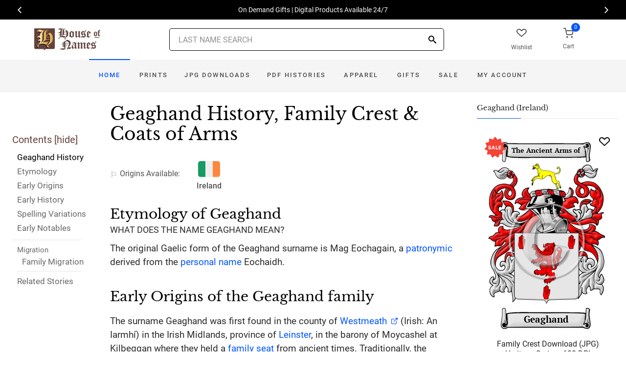

--- FILE ---
content_type: text/css
request_url: https://www.houseofnames.com/cdn/css/fc-styles-v3.min.css
body_size: 22371
content:
@font-face{font-family:"feather";src:url(/cdn/fonts/icomoon.eot?1grn3q);src:url(/cdn/fonts/icomoon.eot?1grn3q#iefix)format("embedded-opentype"),url(/cdn/fonts/icomoon.woff2?1grn3q)format("woff2"),url(/cdn/fonts/icomoon.ttf?1grn3q)format("truetype"),url(/cdn/fonts/icomoon.woff?1grn3q)format("woff"),url(/cdn/fonts/icomoon.svg?1grn3q#icomoon)format("svg");font-weight:400;font-style:normal;font-display:block}[class^="icon-"],[class*=" icon-"]{font-family:"feather"!important;speak:never;font-style:normal;font-weight:400;font-variant:normal;text-transform:none;line-height:1;-webkit-font-smoothing:antialiased;-moz-osx-font-smoothing:grayscale}.icon-swiss .path1:before{content:"";color:red}.icon-swiss .path2:before{content:"";margin-left:-1em;color:#fff}.icon-west-indies .path1:before{content:"";color:#002d82}.icon-west-indies .path2:before{content:"";margin-left:-1em;color:#002d82}.icon-west-indies .path3:before{content:"";margin-left:-1em;color:#002d82}.icon-west-indies .path4:before{content:"";margin-left:-1em;color:#002d82}.icon-west-indies .path5:before{content:"";margin-left:-1em;color:#002d82}.icon-west-indies .path6:before{content:"";margin-left:-1em;color:#002d82}.icon-west-indies .path7:before{content:"";margin-left:-1em;color:#fff}.icon-west-indies .path8:before{content:"";margin-left:-1em;color:#fff}.icon-west-indies .path9:before{content:"";margin-left:-1em;color:#fff}.icon-west-indies .path10:before{content:"";margin-left:-1em;color:#fff}.icon-west-indies .path11:before{content:"";margin-left:-1em;color:#ffa100}.icon-caribbean-community .path1:before{content:"";color:#6cf}.icon-caribbean-community .path2:before{content:"";margin-left:-1em;color:#039}.icon-caribbean-community .path3:before{content:"";margin-left:-1em;color:#393}.icon-caribbean-community .path4:before{content:"";margin-left:-1em;color:#fc0}.icon-caribbean-community .path5:before{content:"";margin-left:-1em;color:#000}.icon-caribbean-community .path6:before{content:"";margin-left:-1em;color:#000}.icon-yugoslavia .path1:before{content:"";color:#003893}.icon-yugoslavia .path2:before{content:"";margin-left:-1em;color:#fff}.icon-yugoslavia .path3:before{content:"";margin-left:-1em;color:#de0000}.icon-yugoslavia .path4:before{content:"";margin-left:-1em;color:#de0000}.icon-yugoslavia .path5:before{content:"";margin-left:-1em;color:#fcd115}.icon-giftbox:before{content:""}.icon-sale-badge:before{content:""}.icon-star-empty:before{content:"";color:#bf873e}.icon-star-full:before{content:"";color:#bf873e}.icon-star-half:before{content:"";color:#bf873e}.icon-za .path1:before{content:"";color:#de3830}.icon-za .path2:before{content:"";margin-left:-1em;color:#002395}.icon-za .path3:before{content:"";margin-left:-1em;color:#141414}.icon-za .path4:before{content:"";margin-left:-1em;color:#ffb611}.icon-za .path5:before{content:"";margin-left:-1em;color:#007a4d}.icon-za .path6:before{content:"";margin-left:-1em;color:#eee}.icon-austrian .path1:before{content:"";color:#eee}.icon-austrian .path2:before{content:"";margin-left:-1em;color:#ed2939}.icon-belgium .path1:before{content:"";color:#141414}.icon-belgium .path2:before{content:"";margin-left:-1em;color:#fee833}.icon-belgium .path3:before{content:"";margin-left:-1em;color:#ee232c}.icon-borderlands .path1:before{content:"";color:#41479b}.icon-borderlands .path2:before{content:"";margin-left:-1em;color:#f5f5f5}.icon-borderlands .path3:before{content:"";margin-left:-1em;color:#ff4b55}.icon-borderlands .path4:before{content:"";margin-left:-1em;color:#ff4b55}.icon-borderlands .path5:before{content:"";margin-left:-1em;color:#ff4b55}.icon-borderlands .path6:before{content:"";margin-left:-1em;color:#ff4b55}.icon-borderlands .path7:before{content:"";margin-left:-1em;color:#ff4b55}.icon-ca .path1:before{content:"";color:#d52b1e}.icon-ca .path2:before{content:"";margin-left:-1em;color:#eee}.icon-ca .path3:before{content:"";margin-left:-1em;color:#d52b1e}.icon-chinese .path1:before{content:"";color:#de2910}.icon-chinese .path2:before{content:"";margin-left:-1em;color:#ffde02}.icon-czech .path1:before{content:"";color:#d7141a}.icon-czech .path2:before{content:"";margin-left:-1em;color:#eee}.icon-czech .path3:before{content:"";margin-left:-1em;color:#11457e}.icon-danish .path1:before{content:"";color:#c60c30}.icon-danish .path2:before{content:"";margin-left:-1em;color:#eee}.icon-dutch .path1:before{content:"";color:#eee}.icon-dutch .path2:before{content:"";margin-left:-1em;color:#ae1f28}.icon-dutch .path3:before{content:"";margin-left:-1em;color:#20478b}.icon-english .path1:before{content:"";color:#eee}.icon-english .path2:before{content:"";margin-left:-1em;color:#ce1124}.icon-eu .path1:before{content:"";color:#039}.icon-eu .path2:before{content:"";margin-left:-1em;color:#fc0}.icon-finnish .path1:before{content:"";color:#edecec}.icon-finnish .path2:before{content:"";margin-left:-1em;color:#eee}.icon-finnish .path3:before{content:"";margin-left:-1em;color:#edecec}.icon-finnish .path4:before{content:"";margin-left:-1em;color:#003580}.icon-french .path1:before{content:"";color:#ed2939}.icon-french .path2:before{content:"";margin-left:-1em;color:#002495}.icon-french .path3:before{content:"";margin-left:-1em;color:#eee}.icon-german .path1:before{content:"";color:#ffcd05}.icon-german .path2:before{content:"";margin-left:-1em;color:#ed1f24}.icon-german .path3:before{content:"";margin-left:-1em;color:#141414}.icon-greek .path1:before{content:"";color:#0d5eb0}.icon-greek .path2:before{content:"";margin-left:-1em;color:#eee}.icon-greek .path3:before{content:"";margin-left:-1em;color:#0d5eb0}.icon-greek .path4:before{content:"";margin-left:-1em;color:#eee}.icon-hungary .path1:before{content:"";color:#eee}.icon-hungary .path2:before{content:"";margin-left:-1em;color:#cd2a3e}.icon-hungary .path3:before{content:"";margin-left:-1em;color:#436f4d}.icon-irish .path1:before{content:"";color:#169b62}.icon-irish .path2:before{content:"";margin-left:-1em;color:#eee}.icon-irish .path3:before{content:"";margin-left:-1em;color:#ff883e}.icon-italian .path1:before{content:"";color:#ce2b37}.icon-italian .path2:before{content:"";margin-left:-1em;color:#009246}.icon-italian .path3:before{content:"";margin-left:-1em;color:#eee}.icon-japanese .path1:before{content:"";color:#eee}.icon-japanese .path2:before{content:"";margin-left:-1em;color:#ed1b2f}.icon-jewish .path1:before{content:"";color:#edecec}.icon-jewish .path2:before{content:"";margin-left:-1em;color:#eee}.icon-jewish .path3:before{content:"";margin-left:-1em;color:#edecec}.icon-jewish .path4:before{content:"";margin-left:-1em;color:#0038b8}.icon-jewish .path5:before{content:"";margin-left:-1em;color:#eee}.icon-jewish .path6:before{content:"";margin-left:-1em;color:#0038b8}.icon-norwegian .path1:before{content:"";color:#ef2b2d}.icon-norwegian .path2:before{content:"";margin-left:-1em;color:#002868}.icon-norwegian .path3:before{content:"";margin-left:-1em;color:#eee}.icon-nz .path1:before{content:"";color:#00247d}.icon-nz .path2:before{content:"";margin-left:-1em;color:#eeeded}.icon-nz .path3:before{content:"";margin-left:-1em;color:#cf1b2b}.icon-nz .path4:before{content:"";margin-left:-1em;color:#eeeded}.icon-nz .path5:before{content:"";margin-left:-1em;color:#cf1b2b}.icon-nz .path6:before{content:"";margin-left:-1em;color:#eeeded}.icon-nz .path7:before{content:"";margin-left:-1em;color:#cf1b2b}.icon-nz .path8:before{content:"";margin-left:-1em;color:#eeeded}.icon-nz .path9:before{content:"";margin-left:-1em;color:#cf1b2b}.icon-nz .path10:before{content:"";margin-left:-1em;color:#00247d}.icon-nz .path11:before{content:"";margin-left:-1em;color:#eee}.icon-nz .path12:before,.icon-nz .path13:before{content:"";margin-left:-1em;color:#cf1b2b}.icon-nz .path13:before{content:""}.icon-oc .path1:before{content:"";color:#00247d}.icon-oc .path2:before{content:"";margin-left:-1em;color:#fff}.icon-oc .path3:before{content:"";margin-left:-1em;color:#00247d}.icon-oc .path4:before{content:"";margin-left:-1em;color:#eee}.icon-oc .path5:before,.icon-oc .path6:before{content:"";margin-left:-1em;color:#cf1b2b}.icon-oc .path6:before{content:""}.icon-polish .path1:before{content:"";color:#eee}.icon-polish .path2:before{content:"";margin-left:-1em;color:#dc143c}.icon-portuguese .path1:before{content:"";color:#060}.icon-portuguese .path2:before{content:"";margin-left:-1em;color:#d52b1e}.icon-portuguese .path3:before{content:"";margin-left:-1em;color:#ffcc4d}.icon-portuguese .path4:before{content:"";margin-left:-1em;color:#d52b1e}.icon-portuguese .path5:before{content:"";margin-left:-1em;color:#fff}.icon-portuguese .path6:before{content:"";margin-left:-1em;color:#829acd}.icon-portuguese .path7:before{content:"";margin-left:-1em;color:#829acd}.icon-portuguese .path8:before{content:"";margin-left:-1em;color:#039}.icon-russian .path1:before{content:"";color:#ce2028}.icon-russian .path2:before{content:"";margin-left:-1em;color:#22408c}.icon-russian .path3:before{content:"";margin-left:-1em;color:#eee}.icon-scottish .path1:before{content:"";color:#eee}.icon-scottish .path2:before{content:"";margin-left:-1em;color:#0065bd}.icon-spanish .path1:before{content:"";color:#c60a1d}.icon-spanish .path2:before{content:"";margin-left:-1em;color:#ffc400}.icon-spanish .path3:before{content:"";margin-left:-1em;color:#ea596e}.icon-spanish .path4:before{content:"";margin-left:-1em;color:#f4a2b2}.icon-spanish .path5:before{content:"";margin-left:-1em;color:#dd2e44}.icon-spanish .path6:before{content:"";margin-left:-1em;color:#ea596e}.icon-spanish .path7:before{content:"";margin-left:-1em;color:#ffac33}.icon-spanish .path8:before{content:"";margin-left:-1em;color:#99aab5}.icon-spanish .path9:before{content:"";margin-left:-1em;color:#66757f}.icon-swedish .path1:before{content:"";color:#006aa7}.icon-swedish .path2:before{content:"";margin-left:-1em;color:#fecc00}.icon-uk .path1:before{content:"";color:#41479b}.icon-uk .path2:before{content:"";margin-left:-1em;color:#f5f5f5}.icon-uk .path3:before{content:"";margin-left:-1em;color:#ff4b55}.icon-uk .path4:before,.icon-uk .path5:before{content:"";margin-left:-1em;color:#ff4b55}.icon-uk .path5:before{content:""}.icon-uk .path6:before,.icon-uk .path7:before{content:"";margin-left:-1em;color:#ff4b55}.icon-uk .path7:before{content:""}.icon-ukrainian .path1:before{content:"";color:#005bbb}.icon-ukrainian .path2:before{content:"";margin-left:-1em;color:#ffd500}.icon-us .path1:before{content:"";color:#b22334}.icon-us .path2:before{content:"";margin-left:-1em;color:#eee}.icon-us .path3:before{content:"";margin-left:-1em;color:#3c3b6e}.icon-us .path4:before{content:"";margin-left:-1em;color:#fff}.icon-welsh .path1:before{content:"";color:#eee}.icon-welsh .path2:before{content:"";margin-left:-1em;color:#3e9a00}.icon-welsh .path3:before{content:"";margin-left:-1em;color:#dd2e44}.icon-welsh .path4:before{content:"";margin-left:-1em;color:#fff}.icon-welsh .path5:before{content:"";margin-left:-1em;color:#000}.icon-activity:before{content:""}.icon-airplay:before{content:""}.icon-alert-circle:before{content:""}.icon-alert-octagon:before{content:""}.icon-alert-triangle:before{content:""}.icon-align-center:before{content:""}.icon-align-justify:before{content:""}.icon-align-left:before{content:""}.icon-align-right:before{content:""}.icon-anchor:before{content:""}.icon-arrow-down-circle:before{content:""}.icon-arrow-down-left:before{content:""}.icon-arrow-down-right:before{content:""}.icon-arrow-down:before{content:""}.icon-arrow-left-circle:before{content:""}.icon-arrow-left:before{content:""}.icon-arrow-right-circle:before{content:""}.icon-arrow-right:before{content:""}.icon-arrow-up-circle:before{content:""}.icon-arrow-up-left:before{content:""}.icon-arrow-up-right:before{content:""}.icon-arrow-up:before{content:""}.icon-at-sign:before{content:""}.icon-award:before{content:""}.icon-bar-chart-2:before{content:""}.icon-bar-chart:before{content:""}.icon-bold:before{content:""}.icon-bookmark:before{content:""}.icon-box:before{content:""}.icon-calendar:before{content:""}.icon-check-circle:before{content:""}.icon-check-square:before{content:""}.icon-check:before{content:""}.icon-chevron-down:before{content:""}.icon-chevron-left:before{content:""}.icon-chevron-right:before{content:""}.icon-chevron-up:before{content:""}.icon-chevrons-down:before{content:""}.icon-chevrons-left:before{content:""}.icon-chevrons-right:before{content:""}.icon-chevrons-up:before{content:""}.icon-circle:before{content:""}.icon-clipboard:before{content:""}.icon-clock:before{content:""}.icon-code:before{content:""}.icon-copy:before{content:""}.icon-corner-down-left:before{content:""}.icon-corner-down-right:before{content:""}.icon-corner-left-down:before{content:""}.icon-corner-left-up:before{content:""}.icon-corner-right-down:before{content:""}.icon-corner-right-up:before{content:""}.icon-corner-up-left:before{content:""}.icon-corner-up-right:before{content:""}.icon-credit-card:before{content:""}.icon-crop:before{content:""}.icon-delete:before{content:""}.icon-dollar-sign:before{content:""}.icon-download-cloud:before{content:""}.icon-download:before{content:""}.icon-droplet:before{content:""}.icon-edit-2:before{content:""}.icon-edit-3:before{content:""}.icon-edit:before{content:""}.icon-external-link:before{content:""}.icon-eye-off:before{content:""}.icon-eye:before{content:""}.icon-facebook:before{content:""}.icon-fast-forward:before{content:""}.icon-feather:before{content:""}.icon-file-minus:before{content:""}.icon-file-plus:before{content:""}.icon-file-text:before{content:""}.icon-file:before{content:""}.icon-filter:before{content:""}.icon-flag:before{content:""}.icon-gift:before{content:""}.icon-grid:before{content:""}.icon-hash:before{content:""}.icon-help-circle:before{content:""}.icon-home:before{content:""}.icon-image:before{content:""}.icon-inbox:before{content:""}.icon-info:before{content:""}.icon-instagram:before{content:""}.icon-italic:before{content:""}.icon-layers:before{content:""}.icon-link-2:before{content:""}.icon-link:before{content:""}.icon-linkedin:before{content:""}.icon-list:before{content:""}.icon-loader:before{content:""}.icon-lock:before{content:""}.icon-log-in:before{content:""}.icon-log-out:before{content:""}.icon-mail:before{content:""}.icon-map-pin:before{content:""}.icon-maximize-2:before{content:""}.icon-maximize:before{content:""}.icon-menu:before{content:""}.icon-message-circle:before{content:""}.icon-message-square:before{content:""}.icon-mic-off:before{content:""}.icon-mic:before{content:""}.icon-minimize-2:before{content:""}.icon-minimize:before{content:""}.icon-minus-circle:before{content:""}.icon-minus-square:before{content:""}.icon-minus:before{content:""}.icon-more-horizontal:before{content:""}.icon-more-vertical:before{content:""}.icon-move:before{content:""}.icon-navigation-2:before{content:""}.icon-navigation:before{content:""}.icon-octagon:before{content:""}.icon-paperclip:before{content:""}.icon-phone:before{content:""}.icon-play:before{content:""}.icon-plus-circle:before{content:""}.icon-plus-square:before{content:""}.icon-plus:before{content:""}.icon-power:before{content:""}.icon-printer:before{content:""}.icon-refresh-ccw:before{content:""}.icon-refresh-cw:before{content:""}.icon-repeat:before{content:""}.icon-rewind:before{content:""}.icon-rotate-ccw:before{content:""}.icon-rotate-cw:before{content:""}.icon-save:before{content:""}.icon-scissors:before{content:""}.icon-search:before{content:""}.icon-send:before{content:""}.icon-server:before{content:""}.icon-settings:before{content:""}.icon-share-2:before{content:""}.icon-share:before{content:""}.icon-shopping-bag:before{content:""}.icon-shopping-cart:before{content:""}.icon-sidebar:before{content:""}.icon-skip-back:before{content:""}.icon-skip-forward:before{content:""}.icon-slash:before{content:""}.icon-star1:before{content:""}.icon-stop-circle:before{content:""}.icon-sun:before{content:""}.icon-tag:before{content:""}.icon-thumbs-down:before{content:""}.icon-thumbs-up:before{content:""}.icon-trash-2:before{content:""}.icon-trash:before{content:""}.icon-triangle:before{content:""}.icon-truck:before{content:""}.icon-twitter:before{content:""}.icon-type:before{content:""}.icon-underline:before{content:""}.icon-unlock:before{content:""}.icon-upload:before{content:""}.icon-user-check:before{content:""}.icon-user-minus:before{content:""}.icon-user-plus:before{content:""}.icon-user:before{content:""}.icon-x-circle:before{content:""}.icon-x-square:before{content:""}.icon-x:before{content:""}.icon-zoom-in:before{content:""}.icon-zoom-out:before{content:""}.icon-heart-outlined:before{content:""}.icon-heart:before{content:""}.icon-star-half-empty:before,.icon-star-half-full:before,.icon-star-half-o:before{content:""}.icon-star-o:before{content:""}.icon-star:before{content:""}.icon-search1:before{content:""}@font-face{font-family:"Roboto";font-style:normal;font-weight:400;font-display:swap;src:url(/cdn/fonts/roboto-v20-latin-regular.eot);src:local("Roboto"),local("Roboto-Regular"),url(/cdn/fonts/roboto-v20-latin-regular.eot?#iefix)format("embedded-opentype"),url(/cdn/fonts/roboto-v20-latin-regular.woff2)format("woff2"),url(/cdn/fonts/roboto-v20-latin-regular.woff)format("woff"),url(/cdn/fonts/roboto-v20-latin-regular.ttf)format("truetype"),url(/cdn/fonts/roboto-v20-latin-regular.svg#Roboto)format("svg")}@font-face{font-family:"Roboto";font-style:bold;font-weight:500;font-display:swap;src:url(/cdn/fonts/roboto-v30-latin-500.eot);src:local("Roboto"),local("Roboto-Bold"),url(/cdn/fonts/roboto-v30-latin-500.eot?#iefix)format("embedded-opentype"),url(/cdn/fonts/roboto-v30-latin-500.woff2)format("woff2"),url(/cdn/fonts/roboto-v30-latin-500.woff)format("woff"),url(/cdn/fonts/roboto-v30-latin-500.ttf)format("truetype"),url(/cdn/fonts/roboto-v30-latin-500.svg#Roboto)format("svg")}@font-face{font-family:"Libre Baskerville";font-style:normal;font-weight:400;font-display:swap;src:url(/cdn/fonts/libre-baskerville-v7-latin-regular.eot);src:local("Libre Baskerville"),local("LibreBaskerville-Regular"),url(/cdn/fonts/libre-baskerville-v7-latin-regular.eot?#iefix)format("embedded-opentype"),url(/cdn/fonts/libre-baskerville-v7-latin-regular.woff2)format("woff2"),url(/cdn/fonts/libre-baskerville-v7-latin-regular.woff)format("woff"),url(/cdn/fonts/libre-baskerville-v7-latin-regular.ttf)format("truetype"),url(/cdn/fonts/libre-baskerville-v7-latin-regular.svg#LibreBaskerville)format("svg")}
/*!
 * Bootstrap v4.4.1 (https://getbootstrap.com/)
 * Copyright 2011-2019 The Bootstrap Authors
 * Copyright 2011-2019 Twitter, Inc.
 * Licensed under MIT (https://github.com/twbs/bootstrap/blob/master/LICENSE)
 */
.was-validated .form-control:valid{border-color:#28a745;padding-right:calc(1.5em + .75rem);background-image:url("data:image/svg+xml,%3csvg xmlns='http://www.w3.org/2000/svg' width='8' height='8' viewBox='0 0 8 8'%3e%3cpath fill='%2328a745' d='M2.3 6.73L.6 4.53c-.4-1.04.46-1.4 1.1-.8l1.1 1.4 3.4-3.8c.6-.63 1.6-.27 1.2.7l-4 4.6c-.43.5-.8.4-1.1.1z'/%3e%3c/svg%3e");background-repeat:no-repeat;background-position:right calc(.375em + .1875rem) center;background-size:calc(.75em + .375rem) calc(.75em + .375rem)}.was-validated .form-control:invalid{border-color:#dc3545;padding-right:calc(1.5em + .75rem);background-image:url("data:image/svg+xml,%3csvg xmlns='http://www.w3.org/2000/svg' width='12' height='12' fill='none' stroke='%23dc3545' viewBox='0 0 12 12'%3e%3ccircle cx='6' cy='6' r='4.5'/%3e%3cpath stroke-linejoin='round' d='M5.8 3.6h.4L6 6.5z'/%3e%3ccircle cx='6' cy='8.2' r='.6' fill='%23dc3545' stroke='none'/%3e%3c/svg%3e");background-repeat:no-repeat;background-position:right calc(.375em + .1875rem) center;background-size:calc(.75em + .375rem) calc(.75em + .375rem)}
@-webkit-keyframes spinner-border{to{-webkit-transform:rotate(360deg);transform:rotate(360deg)}}@keyframes spinner-border{to{-webkit-transform:rotate(360deg);transform:rotate(360deg)}}@-webkit-keyframes spinner-grow{0%{-webkit-transform:scale(0);transform:scale(0)}50%{opacity:1}}@keyframes spinner-grow{0%{-webkit-transform:scale(0);transform:scale(0)}50%{opacity:1}}@-webkit-keyframes iziT-fadeIn{0%{opacity:0}to{opacity:1}}@keyframes iziT-fadeIn{0%{opacity:0}to{opacity:1}}@-webkit-keyframes iziT-fadeInLeft{0%{opacity:0;-webkit-transform:translate3d(200px,0,0);transform:translate3d(200px,0,0)}to{opacity:1;-webkit-transform:none;transform:none}}@keyframes iziT-fadeInLeft{0%{opacity:0;-webkit-transform:translate3d(200px,0,0);transform:translate3d(200px,0,0)}to{opacity:1;-webkit-transform:none;transform:none}}@-webkit-keyframes iziT-fadeInRight{0%{opacity:0;-webkit-transform:translate3d(-200px,0,0);transform:translate3d(-200px,0,0)}to{opacity:1;-webkit-transform:none;transform:none}}@keyframes iziT-fadeInRight{0%{opacity:0;-webkit-transform:translate3d(-200px,0,0);transform:translate3d(-200px,0,0)}to{opacity:1;-webkit-transform:none;transform:none}}@-webkit-keyframes iziT-fadeOut{0%{opacity:1}to{opacity:0}}@keyframes iziT-fadeOut{0%{opacity:1}to{opacity:0}}@-webkit-keyframes iziT-fadeInDown{0%{opacity:0;-webkit-transform:translate3d(0,-100%,0);transform:translate3d(0,-100%,0)}to{opacity:1;-webkit-transform:none;transform:none}}@keyframes iziT-fadeInDown{0%{opacity:0;-webkit-transform:translate3d(0,-100%,0);transform:translate3d(0,-100%,0)}to{opacity:1;-webkit-transform:none;transform:none}}@-webkit-keyframes iziT-fadeInUp{0%{opacity:0;-webkit-transform:translate3d(0,100%,0);transform:translate3d(0,100%,0)}to{opacity:1;-webkit-transform:none;transform:none}}@keyframes iziT-fadeInUp{0%{opacity:0;-webkit-transform:translate3d(0,100%,0);transform:translate3d(0,100%,0)}to{opacity:1;-webkit-transform:none;transform:none}}:root{--blue:#007bff;--indigo:#6610f2;--purple:#6f42c1;--pink:#e83e8c;--red:#dc3545;--orange:#fd7e14;--yellow:#ffc107;--green:#28a745;--teal:#20c997;--cyan:#17a2b8;--white:#fff;--gray:#6c757d;--gray-dark:#343a40;--primary:#007bff;--secondary:#6c757d;--success:#28a745;--info:#17a2b8;--warning:#ffc107;--danger:#dc3545;--light:#f8f9fa;--dark:#343a40;--breakpoint-xs:0;--breakpoint-sm:576px;--breakpoint-md:768px;--breakpoint-lg:992px;--breakpoint-xl:1200px;--font-family-sans-serif:-apple-system,BlinkMacSystemFont,"Segoe UI",Roboto,"Helvetica Neue",Arial,"Noto Sans",sans-serif,"Apple Color Emoji","Segoe UI Emoji","Segoe UI Symbol","Noto Color Emoji";--font-family-monospace:SFMono-Regular,Menlo,Monaco,Consolas,"Liberation Mono","Courier New",monospace}*,::after,::before{box-sizing:border-box}html{font-family:sans-serif;line-height:1.15;-webkit-text-size-adjust:100%;-webkit-tap-highlight-color:transparent;scroll-behavior:smooth}article,aside,footer,header,main,nav,section{display:block}body{margin:0;font-family:-apple-system,BlinkMacSystemFont,"Segoe UI",Roboto,"Helvetica Neue",Arial,"Noto Sans",sans-serif,"Apple Color Emoji","Segoe UI Emoji","Segoe UI Symbol","Noto Color Emoji";font-size:1rem;font-weight:400;line-height:1.5;color:#232323;text-align:left;background-color:#fff}[tabindex="-1"]:focus:not(:focus-visible){outline:0!important}hr{box-sizing:content-box;height:0;overflow:visible;margin-top:1rem;border:0;border-top:1px solid rgba(0,0,0,.1)}h1,h2,h3,h4,h5,h6,ol,p,ul{margin-top:0}hr,ol,p,ul{margin-bottom:1rem}ol ol,ol ul,ul ol,ul ul{margin-bottom:0}b,strong{font-weight:bolder}sub,sup{position:relative;font-size:75%;line-height:0;vertical-align:baseline}sub{bottom:-.25em}sup{top:-.5em}a{color:#007bff;text-decoration:none;background-color:transparent}a:hover{color:#0056b3;text-decoration:underline}a:not([href]),a:not([href]):hover{color:inherit;text-decoration:none}img,svg{vertical-align:middle}img{border-style:none}svg{overflow:hidden}table{border-collapse:collapse}th{text-align:inherit}label{display:inline-block;font-size:16px;margin-bottom:.5rem}button{border-radius:0}button:focus{outline:1px dotted;outline:5px auto -webkit-focus-ring-color}button,input,select,textarea{margin:0;font-family:inherit;font-size:inherit;line-height:inherit}button,input{overflow:visible}button,select{text-transform:none}select{word-wrap:normal}[type=button],[type=reset],[type=submit],button{-webkit-appearance:button}[type=button]:not(:disabled),[type=reset]:not(:disabled),[type=submit]:not(:disabled),button:not(:disabled){cursor:pointer}[type=button]::-moz-focus-inner,[type=reset]::-moz-focus-inner,[type=submit]::-moz-focus-inner,button::-moz-focus-inner{padding:0;border-style:none}input[type=checkbox],input[type=radio]{box-sizing:border-box;padding:0}input[type=date],input[type=month],input[type=time]{-webkit-appearance:listbox}textarea{overflow:auto;resize:vertical}fieldset{min-width:0;padding:0;margin:0;border:0}[type=number]::-webkit-inner-spin-button,[type=number]::-webkit-outer-spin-button{height:auto}[type=search]{outline-offset:-2px;-webkit-appearance:none}[type=search]::-webkit-search-decoration{-webkit-appearance:none}[hidden]{display:none!important}.h1,.h2,.h3,.h4,.h5,.h6,h1,h2,h3,h4,h5,h6{margin-bottom:.5rem;font-weight:500;line-height:1.2}.h1,h1{font-size:2.5rem}.h2,h2{font-size:2rem}.h3,h2.fc,h3{font-size:1.75rem}.h4,h4{font-size:1.5rem}.h5,h5{font-size:1.25rem}.h6,h6{font-size:1rem}.small,small{font-size:80%;font-weight:400}.list-unstyled{padding-left:0;list-style:none}.img-thumbnail{padding:.25rem;background-color:#fff;border:1px solid #dee2e6;border-radius:.25rem;max-width:100%;height:auto}.container{width:100%;padding-right:15px;padding-left:15px;margin-right:auto;margin-left:auto}@media (min-width:576px){.container{max-width:540px}}@media (min-width:768px){.container{max-width:720px}}@media (min-width:992px){.container{max-width:960px}}@media (min-width:1200px){.container{max-width:1140px}}@media (min-width:576px){.container{max-width:540px}}@media (min-width:768px){.container{max-width:720px}}@media (min-width:992px){.container{max-width:960px}}@media (min-width:1200px){.container{max-width:1140px}}.row{display:-ms-flexbox;display:flex;-ms-flex-wrap:wrap;flex-wrap:wrap;margin-right:-15px;margin-left:-15px}.col{position:relative;width:100%;padding-right:15px;padding-left:15px}.col-lg-12,.col-lg-3,.col-lg-4,.col-lg-6,.col-lg-8,.col-md-12,.col-md-3,.col-md-4,.col-md-6,.col-sm-3,.col-sm-6,.col-sm-9,.col-xl-3,.col-xl-9{position:relative;width:100%;padding-right:15px;padding-left:15px}.col{-ms-flex-preferred-size:0;flex-basis:0;-ms-flex-positive:1;flex-grow:1;max-width:100%}@media (min-width:576px){.col-sm-3{-ms-flex:0 0 25%;flex:0 0 25%;max-width:25%}.col-sm-6{-ms-flex:0 0 50%;flex:0 0 50%;max-width:50%}.col-sm-9{-ms-flex:0 0 75%;flex:0 0 75%;max-width:75%}}@media (min-width:768px){.col-md-3{-ms-flex:0 0 25%;flex:0 0 25%;max-width:25%}.col-md-4{-ms-flex:0 0 33.333333%;flex:0 0 33.333333%;max-width:33.333333%}.col-md-6{-ms-flex:0 0 50%;flex:0 0 50%;max-width:50%}.col-md-12{-ms-flex:0 0 100%;flex:0 0 100%;max-width:100%}}@media (min-width:992px){.col-lg-3{-ms-flex:0 0 25%;flex:0 0 25%;max-width:25%}.col-lg-4{-ms-flex:0 0 33.333333%;flex:0 0 33.333333%;max-width:33.333333%}.col-lg-6{-ms-flex:0 0 50%;flex:0 0 50%;max-width:50%}.col-lg-8{-ms-flex:0 0 66.666667%;flex:0 0 66.666667%;max-width:66.666667%}.col-lg-12{-ms-flex:0 0 100%;flex:0 0 100%;max-width:100%}}@media (min-width:1200px){.col-xl-3{-ms-flex:0 0 25%;flex:0 0 25%;max-width:25%}.col-xl-9{-ms-flex:0 0 75%;flex:0 0 75%;max-width:75%}}.table{width:100%;margin-bottom:1rem;color:#232323}.table td,.table th{padding:.75rem;vertical-align:top;border-top:1px solid #dee2e6}.table thead th{vertical-align:bottom;border-bottom:2px solid #dee2e6}.table tbody+tbody{border-top:2px solid #dee2e6}.form-control{display:block;width:100%;height:calc(1.5em + .75rem + 2px);padding:.375rem .75rem;font-size:1rem;font-weight:400;line-height:1.5;color:#495057;background-color:#fff;background-clip:padding-box;border:1px solid #ced4da;border-radius:.25rem;transition:border-color .15s ease-in-out,box-shadow .15s ease-in-out}@media (prefers-reduced-motion:reduce){.form-control{transition:none}}.form-control::-ms-expand{background-color:transparent;border:0}.form-control:-moz-focusring{color:transparent;text-shadow:0 0 0#495057}.form-control:focus{color:#495057;background-color:#fff;border-color:#80bdff;outline:0;box-shadow:0 0 0 .2rem rgba(0,123,255,.25)}.form-control::-webkit-input-placeholder{color:#6c757d;opacity:1}.form-control::-moz-placeholder{color:#6c757d;opacity:1}.form-control:-ms-input-placeholder{color:#6c757d;opacity:1}.form-control::-ms-input-placeholder{color:#6c757d;opacity:1}.form-control::placeholder{color:#6c757d;opacity:1}.form-control:disabled,.form-control[readonly]{background-color:#e9ecef;opacity:1}select.form-control:focus::-ms-value{color:#495057;background-color:#fff}select.form-control[multiple],select.form-control[size],textarea.form-control{height:auto}.form-text{display:block;margin-top:.25rem}.was-validated .form-control:valid:focus{border-color:#28a745;box-shadow:0 0 0 .2rem rgba(40,167,69,.25)}.was-validated textarea.form-control:valid{padding-right:calc(1.5em + .75rem);background-position:top calc(.375em + .1875rem) right calc(.375em + .1875rem)}.was-validated .form-control:invalid:focus{border-color:#dc3545;box-shadow:0 0 0 .2rem rgba(220,53,69,.25)}.was-validated textarea.form-control:invalid{padding-right:calc(1.5em + .75rem);background-position:top calc(.375em + .1875rem) right calc(.375em + .1875rem)}.btn{display:inline-block;font-weight:400;color:#232323;text-align:center;vertical-align:middle;cursor:pointer;-webkit-user-select:none;-moz-user-select:none;-ms-user-select:none;user-select:none;background-color:transparent;border:1px solid transparent;padding:.375rem .75rem;font-size:1rem;line-height:1.5;border-radius:.25rem;transition:color .15s ease-in-out,background-color .15s ease-in-out,border-color .15s ease-in-out,box-shadow .15s ease-in-out}@media (prefers-reduced-motion:reduce){.btn{transition:none}}.btn:hover{color:#232323;text-decoration:none}.btn.focus,.btn:focus{outline:0;box-shadow:0 0 0 .2rem rgba(0,123,255,.25)}.btn.disabled,.btn:disabled{opacity:.65}a.btn.disabled,fieldset:disabled a.btn{pointer-events:none}.btn-primary{color:#fff;background-color:#007bff;border-color:#007bff}.btn-primary:hover{color:#fff;background-color:#0069d9;border-color:#0062cc}.btn-primary.focus,.btn-primary:focus{color:#fff;background-color:#0069d9;border-color:#0062cc;box-shadow:0 0 0 .2rem rgba(38,143,255,.5)}.btn-primary.disabled,.btn-primary:disabled{color:#fff;background-color:#007bff;border-color:#007bff}.btn-primary:not(:disabled):not(.disabled).active,.btn-primary:not(:disabled):not(.disabled):active,.show>.btn-primary.dropdown-toggle{color:#fff;background-color:#0062cc;border-color:#005cbf}.btn-primary:not(:disabled):not(.disabled).active:focus,.btn-primary:not(:disabled):not(.disabled):active:focus,.show>.btn-primary.dropdown-toggle:focus{box-shadow:0 0 0 .2rem rgba(38,143,255,.5)}.btn-secondary{color:#fff;background-color:#6c757d;border-color:#6c757d}.btn-secondary:hover{color:#fff;background-color:#5a6268;border-color:#545b62}.btn-secondary.focus,.btn-secondary:focus{color:#fff;background-color:#5a6268;border-color:#545b62;box-shadow:0 0 0 .2rem rgba(130,138,145,.5)}.btn-secondary.disabled,.btn-secondary:disabled{color:#fff;background-color:#6c757d;border-color:#6c757d}.btn-secondary:not(:disabled):not(.disabled).active,.btn-secondary:not(:disabled):not(.disabled):active,.show>.btn-secondary.dropdown-toggle{color:#fff;background-color:#545b62;border-color:#4e555b}.btn-secondary:not(:disabled):not(.disabled).active:focus,.btn-secondary:not(:disabled):not(.disabled):active:focus,.show>.btn-secondary.dropdown-toggle:focus{box-shadow:0 0 0 .2rem rgba(130,138,145,.5)}.btn-outline-primary{color:#007bff;border-color:#007bff}.btn-outline-primary:hover{color:#fff;background-color:#007bff;border-color:#007bff}.btn-outline-primary.focus,.btn-outline-primary:focus{box-shadow:0 0 0 .2rem rgba(0,123,255,.5)}.btn-outline-primary.disabled,.btn-outline-primary:disabled{color:#007bff;background-color:transparent}.btn-outline-primary:not(:disabled):not(.disabled).active,.btn-outline-primary:not(:disabled):not(.disabled):active,.show>.btn-outline-primary.dropdown-toggle{color:#fff;background-color:#007bff;border-color:#007bff}.btn-outline-primary:not(:disabled):not(.disabled).active:focus,.btn-outline-primary:not(:disabled):not(.disabled):active:focus,.show>.btn-outline-primary.dropdown-toggle:focus{box-shadow:0 0 0 .2rem rgba(0,123,255,.5)}.btn-outline-secondary{color:#6c757d;border-color:#6c757d}.btn-outline-secondary:hover{color:#fff;background-color:#6c757d;border-color:#6c757d}.btn-outline-secondary.focus,.btn-outline-secondary:focus{box-shadow:0 0 0 .2rem rgba(108,117,125,.5)}.btn-outline-secondary.disabled,.btn-outline-secondary:disabled{color:#6c757d;background-color:transparent}.btn-outline-secondary:not(:disabled):not(.disabled).active,.btn-outline-secondary:not(:disabled):not(.disabled):active,.show>.btn-outline-secondary.dropdown-toggle{color:#fff;background-color:#6c757d;border-color:#6c757d}.btn-outline-secondary:not(:disabled):not(.disabled).active:focus,.btn-outline-secondary:not(:disabled):not(.disabled):active:focus,.show>.btn-outline-secondary.dropdown-toggle:focus{box-shadow:0 0 0 .2rem rgba(108,117,125,.5)}.btn-sm{padding:.25rem .5rem;font-size:.875rem;line-height:1.5;border-radius:.2rem}.btn-block{display:block;width:100%}.btn-block+.btn-block{margin-top:.5rem}input[type=button].btn-block,input[type=reset].btn-block,input[type=submit].btn-block{width:100%}.fade{transition:opacity .15s linear}@media (prefers-reduced-motion:reduce){.fade{transition:none}}.fade:not(.show){opacity:0}.collapse:not(.show){display:none}.collapsing{position:relative;height:0;overflow:hidden;transition:height .35s ease}@media (prefers-reduced-motion:reduce){.collapsing{transition:none}}.dropdown,.dropleft,.dropright,.dropup{position:relative}.dropdown-toggle{white-space:nowrap}.dropdown-toggle::after{display:inline-block;margin-left:.255em;vertical-align:.255em;content:"";border-top:.3em solid;border-right:.3em solid transparent;border-bottom:0;border-left:.3em solid transparent}.dropdown-toggle:empty::after,.dropleft .dropdown-toggle:empty::after,.dropright .dropdown-toggle:empty::after,.dropup .dropdown-toggle:empty::after{margin-left:0}.dropdown-menu{position:absolute;top:100%;left:0;z-index:1000;display:none;float:left;min-width:10rem;padding:.5rem 0;margin:.125rem 0 0;font-size:1rem;color:#232323;text-align:left;list-style:none;background-color:#fff;background-clip:padding-box;border:1px solid rgba(0,0,0,.15);border-radius:.25rem}.dropdown-menu-right{right:0;left:auto}.dropup .dropdown-menu{top:auto;bottom:100%;margin-top:0;margin-bottom:.125rem}.dropright .dropdown-toggle::after,.dropup .dropdown-toggle::after{display:inline-block;margin-left:.255em;vertical-align:.255em;content:"";border-top:0;border-right:.3em solid transparent;border-bottom:.3em solid;border-left:.3em solid transparent}.dropright .dropdown-menu{top:0;right:auto;left:100%;margin-top:0;margin-left:.125rem}.dropright .dropdown-toggle::after{border-top:.3em solid transparent;border-right:0;border-bottom:.3em solid transparent;border-left:.3em solid;vertical-align:0}.dropleft .dropdown-menu{top:0;right:100%;left:auto;margin-top:0;margin-right:.125rem}.dropleft .dropdown-toggle::after{margin-left:.255em;vertical-align:.255em;content:"";display:none}.dropleft .dropdown-toggle::before{display:inline-block;margin-right:.255em;content:"";border-top:.3em solid transparent;border-right:.3em solid;border-bottom:.3em solid transparent;vertical-align:0}.dropdown-menu[x-placement^=bottom],.dropdown-menu[x-placement^=left],.dropdown-menu[x-placement^=right],.dropdown-menu[x-placement^=top]{right:auto;bottom:auto}.dropdown-item{display:block;width:100%;padding:.25rem 1.5rem;clear:both;font-weight:400;color:#232323;text-align:inherit;white-space:nowrap;background-color:transparent;border:0}.dropdown-item:focus,.dropdown-item:hover{color:#16181b;text-decoration:none;background-color:#f8f9fa}.dropdown-item.active,.dropdown-item:active{color:#fff;text-decoration:none;background-color:#007bff}.dropdown-item.disabled,.dropdown-item:disabled{color:#6c757d;pointer-events:none;background-color:transparent}.dropdown-menu.show{display:block}.input-group{position:relative;display:-ms-flexbox;display:flex;-ms-flex-wrap:wrap;flex-wrap:wrap;-ms-flex-align:stretch;align-items:stretch;width:100%}.input-group>.form-control{position:relative;-ms-flex:1 1 0;flex:1 1 0;min-width:0;margin-bottom:0}.input-group>.form-control:not(:last-child){border-top-right-radius:0;border-bottom-right-radius:0}.input-group>.form-control:not(:first-child){border-top-left-radius:0;border-bottom-left-radius:0}.nav{display:-ms-flexbox;display:flex;-ms-flex-wrap:wrap;flex-wrap:wrap;padding-left:0;margin-bottom:0;list-style:none}.nav-link{display:block;padding:.5rem 1rem}.nav-link:focus,.nav-link:hover{text-decoration:none}.nav-link.disabled{color:#6c757d;pointer-events:none;cursor:default}.card,.navbar,.navbar-nav{display:-ms-flexbox;display:flex}.navbar,.navbar .container{-ms-flex-wrap:wrap;flex-wrap:wrap;-ms-flex-align:center;align-items:center;-ms-flex-pack:justify;justify-content:space-between}.navbar{position:relative;padding:.5rem 1rem}.navbar .container{display:-ms-flexbox;display:flex}.card,.navbar-nav{-ms-flex-direction:column;flex-direction:column}.navbar-nav{padding-left:0;margin-bottom:0;list-style:none}.navbar-nav .nav-link{padding-right:0;padding-left:0}.navbar-nav .dropdown-menu{position:static;float:none}.card{position:relative;min-width:0;word-wrap:break-word;background-color:#fff;background-clip:border-box;border:1px solid rgba(0,0,0,.125);border-radius:.25rem}.card>hr{margin-right:0;margin-left:0}.card>.list-group:first-child .list-group-item:first-child{border-top-left-radius:.25rem;border-top-right-radius:.25rem}.card>.list-group:last-child .list-group-item:last-child{border-bottom-right-radius:.25rem;border-bottom-left-radius:.25rem}.alert{position:relative;padding:.75rem 1.25rem;margin-bottom:1rem;border:1px solid transparent;border-radius:.25rem}.progress{display:-ms-flexbox;display:flex;overflow:hidden}.progress{height:1rem;font-size:.75rem;background-color:#e9ecef;border-radius:.25rem}.list-group,.media{display:-ms-flexbox;display:flex}.media{-ms-flex-align:start;align-items:flex-start}.list-group{-ms-flex-direction:column;flex-direction:column;padding-left:0;margin-bottom:0}.list-group-item{position:relative;display:block;padding:.75rem 1.25rem;background-color:#fff;border:1px solid rgba(0,0,0,.125)}.list-group-item:first-child{border-top-left-radius:.25rem;border-top-right-radius:.25rem}.list-group-item:last-child{border-bottom-right-radius:.25rem;border-bottom-left-radius:.25rem}.list-group-item.disabled,.list-group-item:disabled{color:#6c757d;pointer-events:none;background-color:#fff}.list-group-item.active{z-index:2;color:#fff;background-color:#007bff;border-color:#007bff}.list-group-item+.list-group-item{border-top-width:0}.list-group-item+.list-group-item.active{margin-top:-1px;border-top-width:1px}.close{float:right;font-size:1.5rem;font-weight:700;line-height:1;color:#000;text-shadow:0 1px 0#fff;opacity:.5}.close:hover{color:#000;text-decoration:none}.close:not(:disabled):not(.disabled):focus,.close:not(:disabled):not(.disabled):hover{opacity:.75}button.close{padding:0;background-color:transparent;border:0;-webkit-appearance:none;-moz-appearance:none;appearance:none}a.close.disabled{pointer-events:none}.toast{max-width:350px;overflow:hidden;font-size:.875rem;background-color:rgba(255,255,255,.85);background-clip:padding-box;border:1px solid rgba(0,0,0,.1);box-shadow:0 .25rem .75rem rgba(0,0,0,.1);-webkit-backdrop-filter:blur(10px);backdrop-filter:blur(10px);opacity:0;border-radius:.25rem}.toast:not(:last-child){margin-bottom:.75rem}.toast.showing{opacity:1}.toast.show{display:block;opacity:1}.toast.hide{display:none}.modal,.modal-open{overflow:hidden}.modal-open .modal{overflow-x:hidden;overflow-y:auto}.modal{position:fixed;top:0;left:0;z-index:1050;display:none;width:100%;height:100%;outline:0}.modal-dialog{position:relative;width:auto;margin:.5rem;pointer-events:none}.modal.fade .modal-dialog{transition:transform .3s ease-out;transition:transform .3s ease-out,-webkit-transform .3s ease-out;-webkit-transform:translate(0,-50px);transform:translate(0,-50px)}@media (prefers-reduced-motion:reduce){.modal.fade .modal-dialog{transition:none}}.modal.show .modal-dialog{-webkit-transform:none;transform:none}.modal.modal-static .modal-dialog{-webkit-transform:scale(1.02);transform:scale(1.02)}.modal-dialog-scrollable{display:-ms-flexbox;display:flex;max-height:calc(100% - 1rem)}.modal-dialog-scrollable .modal-content{max-height:calc(100vh - 1rem);overflow:hidden}.modal-dialog-scrollable .modal-footer,.modal-dialog-scrollable .modal-header{-ms-flex-negative:0;flex-shrink:0}.modal-dialog-scrollable .modal-body{overflow-y:auto}.modal-content{position:relative;display:-ms-flexbox;display:flex;-ms-flex-direction:column;flex-direction:column;width:100%;pointer-events:auto;background-color:#fff;background-clip:padding-box;border:1px solid rgba(0,0,0,.2);border-radius:.3rem;outline:0}.modal-backdrop{position:fixed;top:0;left:0;z-index:1040;width:100vw;height:100vh;background-color:#000}.modal-backdrop.fade{opacity:0}.modal-backdrop.show{opacity:.5}.modal-header{display:-ms-flexbox;display:flex;-ms-flex-align:start;align-items:flex-start;-ms-flex-pack:justify;justify-content:space-between;padding:1rem;border-bottom:1px solid #dee2e6;border-top-left-radius:calc(.3rem - 1px);border-top-right-radius:calc(.3rem - 1px)}.modal-header .close{padding:1rem;margin:-1rem -1rem -1rem auto}.modal-title{margin-bottom:0;line-height:1.5}.modal-body{position:relative;-ms-flex:1 1 auto;flex:1 1 auto;padding:1rem}.modal-footer{display:-ms-flexbox;display:flex;-ms-flex-wrap:wrap;flex-wrap:wrap;-ms-flex-align:center;align-items:center;-ms-flex-pack:end;justify-content:flex-end;padding:.75rem;border-top:1px solid #dee2e6;border-bottom-right-radius:calc(.3rem - 1px);border-bottom-left-radius:calc(.3rem - 1px)}.modal-footer>*{margin:.25rem}.modal-scrollbar-measure{position:absolute;top:-9999px;width:50px;height:50px;overflow:scroll}@media (min-width:576px){.modal-dialog{max-width:500px;margin:1.75rem auto}.modal-dialog-scrollable{max-height:calc(100% - 3.5rem)}.modal-dialog-scrollable .modal-content{max-height:calc(100vh - 3.5rem)}}.tooltip{z-index:1070;margin:0;font-family:-apple-system,BlinkMacSystemFont,"Segoe UI",Roboto,"Helvetica Neue",Arial,"Noto Sans",sans-serif,"Apple Color Emoji","Segoe UI Emoji","Segoe UI Symbol","Noto Color Emoji";font-style:normal;font-weight:400;line-height:1.5;text-align:left;text-align:start;text-decoration:none;text-shadow:none;text-transform:none;letter-spacing:normal;word-break:normal;word-spacing:normal;white-space:normal;line-break:auto;font-size:.875rem;word-wrap:break-word;opacity:0}.tooltip.show{opacity:.9}.tooltip,.tooltip .arrow{position:absolute;display:block}.tooltip .arrow{width:.8rem;height:.4rem}.tooltip .arrow::before{position:absolute;content:"";border-color:transparent;border-style:solid}.tooltip-inner{max-width:200px;padding:.25rem .5rem;color:#fff;text-align:center;background-color:#000;border-radius:.25rem}.popover,.popover .arrow{position:absolute;display:block}.popover{top:0;left:0;z-index:1060;max-width:276px;font-family:-apple-system,BlinkMacSystemFont,"Segoe UI",Roboto,"Helvetica Neue",Arial,"Noto Sans",sans-serif,"Apple Color Emoji","Segoe UI Emoji","Segoe UI Symbol","Noto Color Emoji";font-style:normal;font-weight:400;line-height:1.5;text-align:left;text-align:start;text-decoration:none;text-shadow:none;text-transform:none;letter-spacing:normal;word-break:normal;word-spacing:normal;white-space:normal;line-break:auto;font-size:.875rem;word-wrap:break-word;background-color:#fff;background-clip:padding-box;border:1px solid rgba(0,0,0,.2);border-radius:.3rem}.popover .arrow{width:1rem;height:.5rem;margin:0 .3rem}.popover .arrow::after,.popover .arrow::before{position:absolute;display:block;content:"";border-color:transparent;border-style:solid}.popover-header{padding:.5rem .75rem;margin-bottom:0;font-size:1rem;background-color:#f7f7f7;border-bottom:1px solid #ebebeb;border-top-left-radius:calc(.3rem - 1px);border-top-right-radius:calc(.3rem - 1px)}.popover-header:empty{display:none}.popover-body{padding:.5rem .75rem;color:#232323}.carousel{position:relative}.carousel.pointer-event{-ms-touch-action:pan-y;touch-action:pan-y}.carousel-item{position:relative;display:none;float:left;width:100%;margin-right:-100%;-webkit-backface-visibility:hidden;backface-visibility:hidden;transition:transform .6s ease-in-out;transition:transform .6s ease-in-out,-webkit-transform .6s ease-in-out}@media (prefers-reduced-motion:reduce){.carousel-item{transition:none}}.carousel-item-next,.carousel-item-prev,.carousel-item.active{display:block}.active.carousel-item-right,.carousel-item-next:not(.carousel-item-left){-webkit-transform:translateX(100%);transform:translateX(100%)}.active.carousel-item-left,.carousel-item-prev:not(.carousel-item-right){-webkit-transform:translateX(-100%);transform:translateX(-100%)}.carousel-indicators{position:absolute;right:0;bottom:0;left:0;z-index:15;display:-ms-flexbox;display:flex;-ms-flex-pack:center;justify-content:center;padding-left:0;margin-right:15%;margin-left:15%;list-style:none}.carousel-indicators li{box-sizing:content-box;-ms-flex:0 1 auto;flex:0 1 auto;width:30px;height:3px;margin-right:3px;margin-left:3px;text-indent:-999px;cursor:pointer;background-color:#fff;background-clip:padding-box;border-top:10px solid transparent;border-bottom:10px solid transparent;opacity:.5;transition:opacity .6s ease}@media (prefers-reduced-motion:reduce){.carousel-indicators li{transition:none}}.carousel-indicators .active{opacity:1}.spinner-border{display:inline-block;width:2rem;height:2rem;vertical-align:text-bottom;border:.25em solid currentColor;border-right-color:transparent;border-radius:50%;-webkit-animation:spinner-border .75s linear infinite;animation:spinner-border .75s linear infinite}.border{border:1px solid #dee2e6!important}.rounded{border-radius:.25rem!important}.d-block{display:block!important}.d-flex{display:-ms-flexbox!important;display:flex!important}@media (min-width:992px){.d-lg-none{display:none!important}}@media (min-width:1200px){.d-xl-none{display:none!important}}.justify-content-between{-ms-flex-pack:justify!important;justify-content:space-between!important}.position-static{position:static!important}.fixed-bottom,.fixed-top{position:fixed;right:0;left:0;z-index:1030}.fixed-top{top:0}.fixed-bottom{bottom:0}@supports ((position:-webkit-sticky) or (position:sticky)){.sticky-top{position:-webkit-sticky;position:sticky;top:0;z-index:1020}}.sr-only{position:absolute;width:1px;height:1px;padding:0;margin:-1px;overflow:hidden;clip:rect(0,0,0,0);white-space:nowrap;border:0}.w-50{width:50%!important}.mt-0{margin-top:0!important}.mb-0{margin-bottom:0!important}.mt-2{margin-top:.5rem!important}.mb-2{margin-bottom:.5rem!important}.mb-4{margin-bottom:1.5rem!important}.pt-2{padding-top:.5rem!important}.pr-2{padding-right:.5rem!important}.py-2{padding-bottom:.5rem!important}.pl-2{padding-left:.5rem!important}.pt-3{padding-top:1rem!important}.pt-4{padding-top:20px!important}.mx-auto{margin-right:auto!important;margin-left:auto!important}.text-right{text-align:right!important}.text-center{text-align:center!important}.text-white{color:#fff!important}.text-muted{color:#6c757d!important}.visible{visibility:visible!important}@media print{*,::after,::before{text-shadow:none!important;box-shadow:none!important}a:not(.btn){text-decoration:underline}pre{white-space:pre-wrap!important}pre{border:1px solid #adb5bd}thead{display:table-header-group}img,pre,tr{page-break-inside:avoid}h2,h3,p{orphans:3;widows:3}h2,h3{page-break-after:avoid}.container,body{min-width:992px!important}.navbar{display:none}.table{border-collapse:collapse!important}.table td,.table th{background-color:#fff!important}}.iziToast{position:relative;width:100%}.iziToast{display:inline-block;clear:both;padding:8px 50px 9px 0;min-height:54px;pointer-events:all;cursor:default;transform:translateX(0);-webkit-touch-callout:none;-webkit-user-select:none;-khtml-user-select:none;-moz-user-select:none;-ms-user-select:none;user-select:none}@media only screen and (min-width:568px){.iziToast{margin:5px 0;border-radius:4px;width:auto}}.iziToast.fadeInLeft{-webkit-animation:iziT-fadeInLeft .6s cubic-bezier(.25,.8,.25,1) both;animation:iziT-fadeInLeft .6s cubic-bezier(.25,.8,.25,1) both}.iziToast.fadeInRight{-webkit-animation:iziT-fadeInRight .6s cubic-bezier(.25,.8,.25,1) both;animation:iziT-fadeInRight .6s cubic-bezier(.25,.8,.25,1) both}.iziToast.fadeInDown{-webkit-animation:iziT-fadeInDown .6s cubic-bezier(.25,.8,.25,1) both;animation:iziT-fadeInDown .6s cubic-bezier(.25,.8,.25,1) both}.iziToast.fadeInUp{-webkit-animation:iziT-fadeInUp .6s cubic-bezier(.25,.8,.25,1) both;animation:iziT-fadeInUp .6s cubic-bezier(.25,.8,.25,1) both}.iziToast.fadeIn{-webkit-animation:iziT-fadeIn .5s ease both;animation:iziT-fadeIn .5s ease both}.iziToast.fadeOut{-webkit-animation:iziT-fadeOut .5s ease both;animation:iziT-fadeOut .5s ease both}
/*! PhotoSwipe main CSS by Dmitry Semenov | photoswipe.com | MIT license */
.pswp,.pswp__bg,.pswp__scroll-wrap{height:100%;width:100%}.pswp,.pswp__item,.pswp__scroll-wrap{overflow:hidden;top:0;left:0}.pswp,.pswp__bg,.pswp__item,.pswp__scroll-wrap{position:absolute}.pswp,.pswp__bg,.pswp__container,.pswp__share-modal,.pswp__share-tooltip{-webkit-backface-visibility:hidden}.pswp{display:none;-ms-touch-action:none;touch-action:none;z-index:9050;-webkit-text-size-adjust:100%;outline:0}.pswp__button{display:block}.pswp *{-webkit-box-sizing:border-box;box-sizing:border-box}.pswp img{max-width:none}.pswp__bg{left:0;top:0;background:#000;opacity:0;transform:translateZ(0);will-change:opacity}.pswp__container{-ms-touch-action:none;touch-action:none;position:absolute;left:0;right:0;top:0;bottom:0}.pswp__container{-webkit-user-select:none;-moz-user-select:none;-ms-user-select:none;user-select:none;-webkit-tap-highlight-color:transparent;-webkit-touch-callout:none}.pswp__bg{-webkit-transition:opacity 333ms cubic-bezier(.4,0,.22,1);transition:opacity 333ms cubic-bezier(.4,0,.22,1)}.pswp__item{right:0;bottom:0}.pswp__share-tooltip a,.pswp__share-tooltip a:hover{text-decoration:none;color:#000}
/*! PhotoSwipe Default UI CSS by Dmitry Semenov | photoswipe.com | MIT license */
@-webkit-keyframes clockwise{0%{-webkit-transform:rotate(0);transform:rotate(0)}to{-webkit-transform:rotate(360deg);transform:rotate(360deg)}}@keyframes clockwise{0%{-webkit-transform:rotate(0);transform:rotate(0)}to{-webkit-transform:rotate(360deg);transform:rotate(360deg)}}@-webkit-keyframes donut-rotate{0%,to{-webkit-transform:rotate(0);transform:rotate(0)}50%{-webkit-transform:rotate(-140deg);transform:rotate(-140deg)}}@keyframes donut-rotate{0%,to{-webkit-transform:rotate(0);transform:rotate(0)}50%{-webkit-transform:rotate(-140deg);transform:rotate(-140deg)}}@-webkit-keyframes submenu-show{0%{opacity:0}to{opacity:1}}@keyframes submenu-show{0%{opacity:0}to{opacity:1}}@-webkit-keyframes dropdown-show{0%{opacity:0}to{opacity:1}}@keyframes dropdown-show{0%{opacity:0}to{opacity:1}}@-webkit-keyframes fadeOut{0%{opacity:1}to{opacity:0}}@keyframes fadeOut{0%{opacity:1}to{opacity:0}}@-webkit-keyframes showGrid{0%{opacity:0}to{opacity:1}}@keyframes showGrid{0%{opacity:0}to{opacity:1}}@-webkit-keyframes toolbar-in{0%{opacity:0}to{opacity:1}}@keyframes toolbar-in{0%{opacity:0}to{opacity:1}}.pswp__button{position:relative;cursor:pointer;overflow:visible;-webkit-appearance:none;border:0;padding:0;margin:0;float:right;opacity:.75;-webkit-transition:opacity .2s;transition:opacity .2s;-webkit-box-shadow:none;box-shadow:none}.pswp__button:focus,.pswp__button:hover{opacity:1}.pswp__button:active{outline:0;opacity:.9}.pswp__button::-moz-focus-inner{padding:0;border:0}.pswp__button,.pswp__button--arrow--left:before,.pswp__button--arrow--right:before{background:url(../img/default-skin.png)no-repeat;background-size:264px 88px;width:44px;height:44px}.pswp__button--arrow--left:before,.pswp__button--arrow--right:before{content:"";top:35px;background-color:rgba(0,0,0,.3);height:30px;width:32px;position:absolute}.pswp__button--close{background-position:0-44px}.pswp__button--share{background-position:-44px -44px}.pswp__button--fs{display:none}.pswp__button--zoom{display:none;background-position:-88px 0}.slideable-menu .menu li{display:block}.pswp__button--arrow--left,.pswp__button--arrow--right{background:0 0;top:50%;margin-top:-50px;width:70px;height:100px;position:absolute}.pswp__button--arrow--left{left:0}.pswp__button--arrow--right{right:0}.pswp__button--arrow--left:before{left:6px;background-position:-138px -44px}.pswp__button--arrow--right:before{right:6px;background-position:-94px -44px}.pswp__counter,.pswp__share-modal{-webkit-user-select:none;-moz-user-select:none;-ms-user-select:none;user-select:none}.pswp__share-modal{display:block;background:rgba(0,0,0,.5);width:100%;height:100%;top:0;left:0;padding:10px;position:absolute;z-index:1600;opacity:0;-webkit-transition:opacity .25s ease-out;transition:opacity .25s ease-out;will-change:opacity}.pswp__share-modal--hidden{display:none}.pswp__share-tooltip{z-index:1620;position:absolute;background:#fff;top:56px;border-radius:2px;display:block;width:auto;right:44px;-webkit-box-shadow:0 2px 5px rgba(0,0,0,.25);box-shadow:0 2px 5px rgba(0,0,0,.25);-webkit-transform:translateY(6px);-ms-transform:translateY(6px);transform:translateY(6px);-webkit-transition:-webkit-transform .25s;transition:transform .25s;will-change:transform}.pswp__share-tooltip a{display:block;padding:8px 12px;font-size:14px;line-height:18px}.pswp__share-tooltip a:first-child{border-radius:2px 2px 0 0}.pswp__share-tooltip a:last-child{border-radius:0 0 2px 2px}.pswp__counter,.pswp__preloader{height:44px;top:0;position:absolute}.pswp__counter{left:0;font-size:13px;line-height:44px;color:#fff;opacity:.75;padding:0 10px}.pswp__caption{position:absolute;left:0;bottom:0;width:100%;min-height:44px}.pswp__caption small{font-size:11px;color:#bbb}.pswp__caption__center{max-width:420px;margin:0 auto;line-height:20px;color:#ccc}.pswp__ui{visibility:visible}.pswp__preloader{width:44px;left:50%;margin-left:-22px;opacity:0;-webkit-transition:opacity .25s ease-out;transition:opacity .25s ease-out;will-change:opacity;direction:ltr}.pswp__preloader__icn{width:20px;height:20px;margin:12px}@media screen and (max-width:1024px){.pswp__preloader{position:relative;left:auto;top:auto;margin:0;float:right}}.pswp__ui{-webkit-font-smoothing:auto;opacity:1;z-index:1550}.pswp__top-bar{position:absolute;left:0;top:0;height:44px;width:100%}.pswp__caption,.pswp__top-bar{-webkit-backface-visibility:hidden;will-change:opacity;-webkit-transition:opacity 333ms cubic-bezier(.4,0,.22,1);transition:opacity 333ms cubic-bezier(.4,0,.22,1)}.pswp__caption,.pswp__top-bar{background-color:rgba(0,0,0,.5)}.pswp__ui--hidden .pswp__button--arrow--left,.pswp__ui--hidden .pswp__button--arrow--right,.pswp__ui--hidden .pswp__caption,.pswp__ui--hidden .pswp__top-bar{opacity:.001}.site-header .site-menu>ul>li .sub-menu,.toolbar-dropdown{display:none;position:absolute;top:100%;width:200px;padding:10px 0;border:1px solid #e5e5e5;border-bottom-right-radius:5px;border-bottom-left-radius:5px;background-color:#fff;line-height:1.5;box-shadow:0 7px 22px -5px rgba(0,0,0,.2)}.site-header .site-menu>ul>li .sub-menu{left:0}.site-header .site-menu>ul>li .sub-menu>li,.toolbar-dropdown>li{display:block;position:relative}.site-header .site-menu>ul>li .sub-menu>li>a,.toolbar-dropdown>li>a{display:block;position:relative;padding:6px 20px!important;transition:color .3s;color:#505050;font-size:14px;font-weight:400;text-align:left;text-decoration:none}.site-header .site-menu>ul>li .sub-menu>li>a>i,.toolbar-dropdown>li>a>i{display:inline-block;margin-top:-2px;margin-right:6px;font-size:.9em;vertical-align:middle}.site-header .site-menu>ul>li .sub-menu>li.active>a,.site-header .site-menu>ul>li .sub-menu>li:hover>a,.slideable-menu .menu li a:hover,.toolbar-dropdown>li.active>a,.toolbar-dropdown>li:hover>a{color:#05f}.site-header .site-menu>ul>li .sub-menu>li.has-children>a,.toolbar-dropdown>li.has-children>a{padding-right:35px!important}.site-header .site-menu>ul>li .sub-menu>li.has-children>a::after,.toolbar-dropdown>li.has-children>a::after{display:block;position:absolute;top:50%;right:14px;margin-top:-11px;font-family:feather;content:""}.site-header .site-menu>ul>li .sub-menu>li.has-children:hover>.sub-menu,.toolbar-dropdown>li.has-children:hover>.sub-menu{display:block;-webkit-animation:submenu-show .35s;animation:submenu-show .35s}.site-header .site-menu>ul>li .sub-menu>li.has-children>.sub-menu,.toolbar-dropdown>li.has-children>.sub-menu{top:-11px;left:100%;margin-left:-4px}.site-header .site-menu>ul>li .sub-menu>li.has-children:not(:first-child)>.sub-menu,.toolbar-dropdown>li.has-children:not(:first-child)>.sub-menu{border-radius:5px}.site-header .site-menu>ul>li .mega-menu{display:none;position:absolute;top:100%;left:0;width:100%;border-top:1px solid #e5e5e5;border-bottom:1px solid #e5e5e5;background-color:#fff;box-shadow:0 7px 22px -5px rgba(0,0,0,.2);table-layout:fixed}.site-header .site-menu>ul>li .mega-menu>li{display:table-cell!important;position:relative;padding:25px!important;border-left:1px solid #e5e5e5;vertical-align:top}.site-header .site-menu>ul>li .mega-menu>li .mega-menu-title{display:block;margin-bottom:16px;padding-bottom:10px;border-bottom:1px solid #e5e5e5;color:#999;text-align:left;text-transform:uppercase;font-size:16px}.site-header .site-menu>ul>li .mega-menu>li:first-child{border-left:0}.site-header .site-menu>ul>li .mega-menu .sub-menu{display:block!important;position:relative;width:100%;padding:0!important;border:0;border-radius:0;background-color:transparent;box-shadow:none}.site-header .site-menu>ul>li .mega-menu .sub-menu>li>a{padding:5px 0!important}.slideable-menu{position:relative;border-top:1px solid #e5e5e5;background-color:#fff;overflow:hidden}.slideable-menu ul{margin:0;padding:0}.slideable-menu .menu{display:block;position:relative;transition:all .4s cubic-bezier(.86,0,.07,1)}.slideable-menu .menu.off-view{-webkit-transform:translate3d(-100%,0,0);transform:translate3d(-100%,0,0)}.slideable-menu .menu,.slideable-menu .menu.in-view{-webkit-transform:translate3d(0,0,0);transform:translate3d(0,0,0)}.slideable-menu .menu li a{display:block;padding:13px 20px;transition:color .3s;border-bottom:1px solid #e5e5e5;border-left:2px solid transparent;color:#505050;font-size:16px;letter-spacing:.025em;text-decoration:none}.slideable-menu .menu li.active>a,.slideable-menu .menu li.active>span>a{border-left-color:#05f;color:#05f}.slideable-menu .menu li.has-children>span{display:block;position:relative;width:100%}.slideable-menu .menu li.has-children .sub-menu-toggle{display:block;position:absolute;top:0;right:0;width:60px;height:100%;height:calc(100% - 1px);transition:background-color .3s;border-left:1px solid #e5e5e5;color:#505050!important;cursor:pointer;z-index:1}.slideable-menu .menu li.has-children .sub-menu-toggle::before{display:block;position:absolute;top:50%;left:20px;width:100%;margin-top:-30px;text-align:left;font-size:32px;content:"›"}.slideable-menu .menu li.back-btn>a,.slideable-menu .menu li.has-children .sub-menu-toggle:hover{background-color:#f5f5f5}.slideable-menu .menu li.has-children .slideable-submenu{position:absolute;top:0;right:-100%;width:100%;height:auto;-webkit-transform:translate3d(100%,0,0);transform:translate3d(100%,0,0);transition:all .4s cubic-bezier(.86,0,.07,1)}.slideable-menu .menu li.has-children .slideable-submenu.in-view{-webkit-transform:translate3d(0,0,0);transform:translate3d(0,0,0)}.slideable-menu .menu li.has-children .slideable-submenu.off-view{-webkit-transform:translate3d(-100%,0,0);transform:translate3d(-100%,0,0)}.slideable-menu .menu li.back-btn>a:hover{color:#505050}.slideable-menu .menu li.back-btn>a::before{display:inline-block;margin-top:-7px;margin-right:4px;font-size:32px;line-height:1;content:"‹";vertical-align:middle}html *{text-rendering:optimizeLegibility;-webkit-font-smoothing:antialiased;-moz-osx-font-smoothing:grayscale}body{background-position:center;background-color:#fff;background-repeat:no-repeat;background-size:cover;font-family:"Roboto",Helvetica,Arial,sans-serif;font-weight:400;text-transform:none}a,a:hover{color:#05f;text-decoration:underline}a:hover{text-decoration:none}a:focus{outline:0}.small,small{font-size:85%}.navi-link-light{transition:color .3s;color:#505050;text-decoration:none}.navi-link-light{transition:opacity .3s;color:#fff}.navi-link-light:hover{color:#fff;opacity:.6}img{height:auto;vertical-align:middle}img,svg{max-width:100%}iframe{width:100%}*,::after,::before{box-sizing:border-box}hr{margin:0;border:0;border-top:1px solid #e5e5e5}hr.hr-light{border-top-color:rgba(255,255,255,.13)}pre{display:block;padding:15px;border:1px solid #e5e5e5;border-radius:6px;background-color:#f5f5f5}::selection{background:#232323;color:#fff}::-moz-selection{background:#232323;color:#fff}@media (min-width:1200px){.container{width:1170px;max-width:1170px}}@media (max-width:1200px){.container{width:100%!important;max-width:100%!important}}.close{transition:opacity .25s;border:0;background:0;color:#505050;font-family:sans-serif;font-size:20px;cursor:pointer}.close:hover,.widget-light-skin.widget-cart>.entry .entry-title>a:hover,.widget-light-skin.widget-categories ul>li.active>a,.widget-light-skin.widget-categories ul>li>a:hover,.widget-light-skin.widget-featured-posts>.entry .entry-title>a:hover,.widget-light-skin.widget-links ul>li.active>a,.widget-light-skin.widget-links ul>li>a:hover{opacity:.6}.position-static{position:static!important}.w-90{width:90px!important}.rounded{border-radius:5px}.img-thumbnail{padding:5px!important;border:1px solid #e5e5e5;border-radius:5px;background-color:#fff}.opacity-50{opacity:.5!important}.text-muted{color:#999!important}.text-gray-dark{color:#232323!important}.input-light select.form-control option,select.form-control.input-light option{color:#505050!important}.text-white{color:#fff!important}.text-shadow{text-shadow:0 1px rgba(0,0,0,.5)!important}.padding-top-1x{padding-top:24px!important}@media (max-width:768px){.padding-top-1x{padding-top:16px!important}}.padding-top-2x{padding-top:48px!important}@media (max-width:768px){.padding-top-2x{padding-top:32px!important}}.padding-bottom-2x{padding-bottom:48px!important}@media (max-width:768px){.padding-bottom-2x{padding-bottom:32px!important}}.padding-bottom-3x{padding-bottom:72px!important}@media (max-width:768px){.padding-bottom-3x{padding-bottom:48px!important}}.margin-bottom-2x{margin-bottom:48px!important}@media (max-width:768px){.margin-bottom-2x{margin-bottom:32px!important}}.mb-30{margin-bottom:30px!important}@media (max-width:991px){.hidden-md-down{display:none!important}}.h1,.h2,.h3,.h4,.h5,.h6,h1,h2,h3,h4,h5,h6{margin:0;font-style:normal;text-transform:none}.h1 small,.h2 small,.h3 small,.h4 small,.h5 small,.h6 small,h1 small,h2 small,h3 small,h4 small,h5 small,h6 small{display:block;padding-top:3px;color:#999}.h1,h1{margin-bottom:24px;font-size:36px;line-height:1.15}@media (max-width:768px){.h1,h1{font-size:32px}}.h2,h2{margin-bottom:20px;font-size:32px;line-height:1.2}@media (max-width:768px){.h2,h2{font-size:30px}}.h3,h3{margin-bottom:20px;font-size:28px;line-height:1.25}.h4,h4{margin-bottom:16px;font-size:24px;line-height:1.3}.h5,.h6,h5,h6{margin-bottom:12px;font-size:20px;line-height:1.35}.h6,h6{font-size:18px;line-height:1.4}p{margin:0 0 20px}.text-sm{font-size:13px}strong{font-weight:500}ol,ul{margin-top:0}ol,ul{margin-bottom:20px;line-height:1.8}ol ol,ol ul,ul ol,ul ul{margin-bottom:0}.list-unstyled{padding-left:0;list-style:none}dt{line-height:1.5}dt{padding-top:9px;border-top:1px solid #e5e5e5;color:#232323;font-weight:500}dt:first-child{padding-top:0;border:0}.form-control{border-radius:5px;color:#505050;font-size:16px}.form-control{padding:0 18px;transition:color .25s,background-color .25s,border-color .25s;border:1px solid #e0e0e0;background-color:#fff;font-family:"Roboto",Helvetica,Arial,sans-serif;-webkit-appearance:none;-moz-appearance:none;appearance:none}.form-control:not(textarea),select.form-control:not([size]):not([multiple]){height:46px}.form-control::-moz-placeholder{color:#999;opacity:1}.form-control:-ms-input-placeholder{color:#999}.form-control::-webkit-input-placeholder{color:#999}.form-control:focus{border-color:#05f;outline:0;background-color:rgba(0,85,255,.02);color:#505050;box-shadow:none!important}.form-control[type=color]{padding-bottom:0!important}.form-control:disabled,.form-control[readonly]{background-color:#f5f5f5;cursor:not-allowed}textarea.form-control{padding-top:12px;padding-bottom:12px}select.form-control{padding-right:38px;background-position:center right 17px;background-image:url([data-uri]);background-repeat:no-repeat;background-size:10px 10px}.form-text{padding-left:18px}button:focus{outline:0}.input-group{display:block;position:relative}.input-group .input-group-addon{display:inline-block;position:absolute;top:50%;margin-top:2px;-webkit-transform:translateY(-50%);-ms-transform:translateY(-50%);transform:translateY(-50%)}.input-group .input-group-addon{left:15px;transition:color .3s;background-color:transparent!important;color:#999}.input-group .form-control{padding-left:37px}.input-group .form-control:focus~.input-group-addon{color:#05f}.input-light .form-control,.input-light.form-control{border-color:rgba(255,255,255,.18);background-color:rgba(255,255,255,.02);color:#fff}.input-light .form-control::-moz-placeholder,.input-light.form-control::-moz-placeholder{color:rgba(255,255,255,.5);opacity:1}.input-light .form-control:-ms-input-placeholder,.input-light.form-control:-ms-input-placeholder{color:rgba(255,255,255,.5)}.input-light .form-control::-webkit-input-placeholder,.input-light.form-control::-webkit-input-placeholder{color:rgba(255,255,255,.5)}.input-light .form-control:focus,.input-light.form-control:focus{border-color:rgba(255,255,255,.3);background-color:rgba(255,255,255,.04);color:#fff}.input-light .form-control:focus~.input-group-addon,.input-light.form-control:focus~.input-group-addon{color:#fff}.input-light.input-group .input-group-addon,.widget-light-skin.widget-categories ul>li>span,.widget-light-skin.widget-links ul>li>span{color:rgba(255,255,255,.5)}.input-light select.form-control,select.form-control.input-light{background-image:url([data-uri])}.card-wrapper{margin:30px 0}.was-validated .form-control:valid{border-color:#e0e0e0!important}.was-validated .form-control:valid:focus{border-color:#05f!important}.was-validated .form-control:invalid{border-color:#f44336!important}.was-validated .form-control.input-light:valid{border-color:rgba(255,255,255,.18)!important;background-color:rgba(255,255,255,.02)!important}.was-validated .form-control.input-light:valid:focus{border-color:rgba(255,255,255,.3)!important;background-color:rgba(255,255,255,.04)!important}.was-validated .form-control.input-light:invalid{border-color:#f44336!important}.was-validated .form-control:valid{padding-right:42px;background-position:center right 15px;background-image:url([data-uri]);background-repeat:no-repeat;background-size:17px 17px}.was-validated .form-control:invalid{padding-right:42px;background-position:center right 15px;background-image:url([data-uri]);background-repeat:no-repeat;background-size:17px 17px}.table td,.table th,.table thead th{border-color:#e5e5e5}.table th,.table thead th{font-weight:500}.btn{display:inline-block;position:relative;height:46px;margin-top:8px;margin-right:12px;margin-bottom:8px;padding:0 22px;-webkit-transform:translateZ(0);transform:translateZ(0);transition:all .4s;border:1px solid transparent;border-radius:15px;background-color:transparent;background-image:none;color:#505050;font-family:"Roboto",Helvetica,Arial,sans-serif;font-size:14px;font-style:normal;font-weight:400!important;letter-spacing:.025em;line-height:44px;white-space:nowrap;cursor:pointer;vertical-align:middle;text-transform:none;text-decoration:none;text-align:center;-ms-touch-action:manipulation;touch-action:manipulation;-webkit-user-select:none;-moz-user-select:none;-ms-user-select:none;user-select:none}.btn.active,.btn:focus .btn:active,.btn:hover{outline:0;background-image:none;text-decoration:none;box-shadow:none}.btn:hover{color:#505050}.btn>i{display:inline-block;margin-top:-1px;vertical-align:middle}.btn.disabled,.btn[disabled]{cursor:not-allowed;opacity:.55;pointer-events:none}.btn-sm{height:36px;padding:0 18px;border-radius:4px;font-size:12px;line-height:34px}.btn-secondary{border-color:#e5e5e5;background-color:#f5f5f5}.btn-secondary:hover{background-color:#ebebeb}.btn-primary:active,.btn-primary:focus,.btn-primary:hover{color:#fff}.btn-primary{background-color:#05f}.btn-primary:hover{background-color:#0046d1}.btn-outline-secondary{border-color:#e5e5e5}.btn-outline-secondary:hover{background-color:#f5f5f5}.btn-outline-primary{border-color:#05f;background-color:transparent;color:#05f}.btn-outline-primary:hover{background-color:#05f;color:#fff}.text-center .btn{margin-right:6px;margin-left:6px}.text-right .btn{margin-right:0;margin-left:12px}.btn-block{display:block;width:100%;margin-top:12px;margin-right:0!important;margin-bottom:12px;margin-left:0!important;padding-right:15px!important;padding-left:15px!important}.scroll-to-top-btn{display:block;position:fixed;right:16px;bottom:-92px;width:46px;height:46px;transition:bottom 400ms cubic-bezier(.68,-.55,.265,1.55),opacity .3s,background-color .3s,border-color .3s;border-radius:5px;background-color:rgba(0,0,0,.25);color:#fff;font-size:20px;opacity:0;z-index:2000;text-align:center;text-decoration:none}.scroll-to-top-btn:hover{background-color:rgba(0,0,0,.8);color:#fff}.scroll-to-top-btn:active,.scroll-to-top-btn:focus{color:#fff}.scroll-to-top-btn.visible{bottom:14px;opacity:1}.scroll-to-top-btn>i{line-height:46px}@media (max-width:768px){.scroll-to-top-btn{bottom:-72px;width:36px;height:36px;line-height:31px}.scroll-to-top-btn>i{line-height:36px}}.social-button{display:inline-block;margin-top:5px;margin-right:18px;margin-bottom:5px;transition:color .3s;color:#505050;font-size:12px;text-decoration:none;vertical-align:middle}.social-button.shape-circle{width:36px;height:36px;margin-right:8px;border:1px solid #e5e5e5;line-height:35px;text-align:center}.social-button.shape-circle{border-radius:50%}.social-button:focus{text-decoration:none}.text-center .social-button{margin-right:9px;margin-left:9px}.text-center .social-button.shape-circle{margin-right:4px;margin-left:4px}.text-right .social-button{margin-right:0;margin-left:18px}.text-right .social-button.shape-circle{margin-right:0;margin-left:8px}.sb-facebook:focus,.sb-facebook:hover{color:#3b5998!important}.sb-instagram:focus,.sb-instagram:hover{color:#3f729b!important}.sb-pinterest:focus,.sb-pinterest:hover{color:#cc2127!important}.sb-light-skin{transition:all .3s;background-color:transparent;color:rgba(255,255,255,.6)!important}.sb-light-skin:focus,.sb-light-skin:hover{color:#fff!important}.sb-light-skin.shape-circle{border-color:rgba(255,255,255,.13)}.sb-light-skin.shape-circle:hover{background-color:rgba(255,255,255,.06)}.nav-pills .nav-link{margin-right:5px;padding:6px 16px;transition:all .3s;border:1px solid transparent;border-radius:5px;color:#505050;font-size:14px;font-weight:400;letter-spacing:.025em;text-transform:none;text-decoration:none}.nav-pills .nav-link:hover:not(.disabled){border-color:#e5e5e5;background-color:#f5f5f5}.nav-pills .nav-link.disabled{color:#999;cursor:not-allowed}.nav-pills .nav-link>i{display:inline-block;margin-top:-1px;margin-right:5px;vertical-align:middle}.nav-pills .nav-item.show .nav-link,.nav-pills .nav-link.active{border-color:#05f;background-color:#05f!important;color:#fff;cursor:default}.transition.fade{transition:all .4s ease-in-out;opacity:0;-webkit-backface-visibility:hidden;backface-visibility:hidden}.transition.fade.show{opacity:1}.transition.left.fade{-webkit-transform:translateX(40px);-ms-transform:translateX(40px);transform:translateX(40px)}.transition.right.fade{-webkit-transform:translateX(-40px);-ms-transform:translateX(-40px);transform:translateX(-40px)}.transition.left.fade.show,.transition.right.fade.show{-webkit-transform:translateX(0);-ms-transform:translateX(0);transform:translateX(0)}.transition.top.fade{-webkit-transform:translateY(-40px);-ms-transform:translateY(-40px);transform:translateY(-40px)}.transition.bottom.fade{-webkit-transform:translateY(40px);-ms-transform:translateY(40px);transform:translateY(40px)}.transition.bottom.fade.show,.transition.top.fade.show{-webkit-transform:translateY(0);-ms-transform:translateY(0);transform:translateY(0)}.transition.flip.fade,.transition.flip.fade.show{-webkit-transform:rotateY(-90deg) scale(1.1);transform:rotateY(-90deg) scale(1.1);-webkit-transform-origin:50% 50%;-ms-transform-origin:50% 50%;transform-origin:50% 50%}.transition.flip.fade.show{-webkit-transform:rotateY(0deg) scale(1);transform:rotateY(0deg) scale(1)}.card{border-radius:5px;border-color:#e5e5e5}.card .google-map{border-top-left-radius:5px;border-top-right-radius:5px}a.card{color:inherit;text-decoration:none}.toolbar-dropdown.lang-dropdown>li>a,.widget-links ul>li.has-children ul li a{font-size:13px}.gallery-item>a>img,.owl-carousel .owl-item>img{display:block;width:100%}.tooltip{font-family:"Roboto",Helvetica,Arial,sans-serif}.tooltip.show{opacity:1}.tooltip-inner{border-radius:3px;background-color:#191919;color:#fff;font-size:12px}.popover{border-radius:5px;border-color:#e5e5e5;font-family:"Roboto",Helvetica,Arial,sans-serif}.popover-header{color:#232323;font-family:inherit;font-weight:400}.popover-body{color:#505050}.dropdown-menu{border-color:#e5e5e5;border-radius:5px;font-size:14px;box-shadow:0 7px 22px -5px rgba(0,0,0,.2)}.dropdown-menu .dropdown-item{position:relative;padding-right:20px;padding-left:20px;transition:color .3s;color:#505050;text-decoration:none}.dropdown-menu .dropdown-item::before{display:block;position:absolute;top:0;left:0;width:2px;height:100%;background-color:#05f;content:"";opacity:0;visibility:hidden}.dropdown-menu .dropdown-item.active,.dropdown-menu .dropdown-item:active,.dropdown-menu .dropdown-item:focus,.dropdown-menu .dropdown-item:hover{background:0}.dropdown-menu .dropdown-item.active,.dropdown-menu .dropdown-item:hover{color:#05f}.dropdown-menu .dropdown-item.active::before{opacity:1;visibility:visible}.dropdown-menu a.dropdown-item{font-weight:400}.dropdown-toggle::after,.dropup .dropdown-toggle::after{width:auto;height:auto;margin-top:-1px;margin-left:.3em;border:0!important;font-family:feather;font-size:1.1em;content:"";vertical-align:middle}.dropup .dropdown-toggle::after{content:""}.toolbar-dropdown{right:-1px;left:auto;z-index:10}.toolbar-dropdown.lang-dropdown{width:150px}.toolbar-dropdown.cart-dropdown{right:0;width:280px;padding:20px}.show .dropdown-menu{-webkit-animation:dropdown-show .25s;animation:dropdown-show .25s}.list-group-item{border-color:#e5e5e5;background-color:#fff;font-size:15px;text-decoration:none}.list-group-item:first-child{border-top-left-radius:5px;border-top-right-radius:5px}.list-group-item:last-child{border-bottom-left-radius:5px;border-bottom-right-radius:5px}.list-group-item i{display:inline-block;margin-top:-2px;margin-right:8px;font-size:1.1em;vertical-align:middle}.list-group-item li,.list-group-item ol,.list-group-item p,.list-group-item span,.list-group-item ul{font-weight:400!important}a.list-group-item{position:relative;transition:all .25s;color:#505050}a.list-group-item:active,a.list-group-item:focus,a.list-group-item:hover{background-color:#fff;color:#05f}a.list-group-item::before{position:absolute;top:0;left:-1px;width:2px;height:100%;background-color:#05f;content:"";opacity:0}a.list-group-item{padding-top:.87rem;padding-bottom:.87rem}.list-group-item.active{border-color:#e5e5e5;background-color:#fff;color:#05f;cursor:default;pointer-events:none}.list-group-item.active::before{opacity:1}.list-group-item.active .h1,.list-group-item.active .h2,.list-group-item.active .h3,.list-group-item.active .h4,.list-group-item.active .h5,.list-group-item.active .h6,.list-group-item.active h1,.list-group-item.active h2,.list-group-item.active h3,.list-group-item.active h4,.list-group-item.active h5,.list-group-item.active h6{color:#fff}.card:not([class*=mb-]):not([class*=margin-bottom-])+.list-group{margin-top:-1px}.card:not([class*=mb-]):not([class*=margin-bottom-])+.list-group .list-group-item:first-child{border-radius:0}.alert{display:block;position:relative;padding:24px;border:5px solid transparent;border-radius:5px;background-position:center;background-repeat:no-repeat;background-size:cover;background-clip:padding-box}.alert i{display:inline-block;font-size:1.2em;vertical-align:middle}.alert a:last-child:not(.btn),.alert h1:last-child:not(.btn),.alert h2:last-child:not(.btn),.alert h3:last-child:not(.btn),.alert h4:last-child:not(.btn),.alert h5:last-child:not(.btn),.alert h6:last-child:not(.btn),.alert ol:last-child:not(.btn),.alert p:last-child:not(.btn),.alert ul:last-child:not(.btn),.alert>:last-child:not(.btn){margin:0}.alert::before{display:block;position:absolute;top:-6px;right:-6px;bottom:-6px;left:-6px;border:1px solid transparent;border-radius:5px;content:"";z-index:-1}a.alert{text-decoration:none}.widget-cart>.entry .entry-title>a:hover,.widget-categories ul>li.active>a,.widget-categories ul>li>a:hover,.widget-featured-posts>.entry .entry-title>a:hover,.widget-links ul>li.active>a,.widget-links ul>li>a:hover{color:#05f}.iziToast{border:1px solid #e5e5e5;background:#f5f5f5}.iziToast::after{position:absolute;top:0;left:0;width:100%;border-radius:4px;box-shadow:0 8px 10px -4px rgba(0,0,0,.2);z-index:-1}.iziToast.iziToast-info{border-color:rgba(33,150,243,.3);background-color:#e3f2fd;color:#0d8aee}.iziToast.iziToast-danger{border-color:rgba(244,67,54,.3);background-color:#fee6e4;color:#f44336}.modal{z-index:9200}.modal-content{border-radius:6px;border-color:#e5e5e5}.modal-body,.modal-header{padding-right:20px;padding-left:20px}.modal-header{background-color:#f5f5f5}.modal-footer{padding:12px 20px}.modal-footer .btn{margin-right:0;margin-left:12px}.modal-open.hasScrollbar .navbar-stuck{width:calc(100% - 15px)}.modal-backdrop{z-index:9100}.progress{height:auto;border-radius:9px;background-color:#f0f0f0;font-size:12px;font-weight:500;line-height:18px}.owl-carousel{display:none;position:relative;width:100%;z-index:1;-webkit-tap-highlight-color:transparent}.owl-carousel .owl-stage{position:relative;-ms-touch-action:pan-Y;-moz-backface-visibility:hidden}.owl-carousel .owl-stage::after{display:block;height:0;clear:both;line-height:0;content:".";visibility:hidden}.owl-carousel .owl-stage-outer{position:relative;-webkit-transform:translate3d(0,0,0);transform:translate3d(0,0,0);overflow:hidden}.owl-carousel .owl-item{-webkit-transform:translate3d(0,0,0);transform:translate3d(0,0,0);-webkit-backface-visibility:hidden;backface-visibility:hidden}.owl-carousel .owl-item{position:relative;min-height:1px;float:left;-webkit-tap-highlight-color:transparent;-webkit-touch-callout:none}.owl-carousel .owl-item .owl-lazy{transition:opacity 400ms ease;opacity:0}.owl-carousel .owl-item>img.owl-lazy{-webkit-transform-style:preserve-3d;transform-style:preserve-3d}.owl-carousel .owl-dots.disabled,.owl-carousel .owl-nav.disabled{display:none}.owl-carousel .owl-dot,.owl-carousel .owl-nav .owl-next,.owl-carousel .owl-nav .owl-prev{cursor:pointer;cursor:hand;-webkit-user-select:none;-moz-user-select:none;-ms-user-select:none;user-select:none}.owl-carousel.owl-loaded{display:block}.owl-carousel.owl-loading{display:block;opacity:0}.owl-carousel.owl-hidden{opacity:0}.owl-carousel.owl-refresh .owl-item{visibility:hidden}.owl-carousel.owl-drag .owl-item{-webkit-user-select:none;-moz-user-select:none;-ms-user-select:none;user-select:none}.owl-carousel.owl-grab{cursor:move;cursor:grab}.owl-carousel.owl-rtl{direction:rtl}.owl-carousel.owl-rtl .owl-item{float:right}.owl-carousel .animated{-webkit-animation-duration:1000ms;animation-duration:1000ms;-webkit-animation-fill-mode:both;animation-fill-mode:both}.owl-carousel .owl-animated-in{z-index:0}.owl-carousel .owl-animated-out{z-index:1}.owl-carousel .fadeOut{-webkit-animation-name:fadeOut;animation-name:fadeOut}.owl-carousel .owl-dots{display:block;width:100%;margin-top:18px;text-align:center}.owl-carousel .owl-dots .owl-dot{display:inline-block;width:6px;height:6px;margin:0 6px;transition:opacity .25s;border-radius:50%;background-color:#505050;opacity:.33}.owl-carousel .owl-dots .owl-dot.active,.owl-carousel .owl-next:hover,.owl-carousel .owl-prev:hover{opacity:1}.owl-carousel .owl-next,.owl-carousel .owl-prev{display:block;position:absolute;top:50%;width:46px;height:46px;margin-top:-43px;transition:opacity .3s;border:1px solid #e5e5e5;border-radius:5px;background-color:#fff;color:#232323;line-height:44px;text-align:center;opacity:.75}.owl-carousel .owl-next::before,.owl-carousel .owl-prev::before{font-family:feather;font-size:22px}.owl-carousel .owl-prev{left:20px}.owl-carousel .owl-prev::before{content:""}.owl-carousel .owl-next{right:20px}.owl-carousel .owl-next::before{content:""}.owl-carousel .widget,.owl-carousel .widget.widget-featured-posts>.entry{margin-bottom:0}.owl-height{transition:height 500ms ease-in-out}.gallery-item{margin-bottom:30px}.gallery-item>a{display:block;position:relative;width:100%;border-radius:6px;text-decoration:none;overflow:hidden}.gallery-item>a::after,.gallery-item>a::before{display:block;position:absolute;left:0;width:100%;opacity:0}.gallery-item>a::before{top:0;height:100%;background-color:#000;content:"";z-index:1;transition:opacity .3s}.gallery-item>a::after{top:50%;margin-top:-24px;-webkit-transform:translateY(15px);-ms-transform:translateY(15px);transform:translateY(15px);transition:all .35s;color:#fff;font-family:feather;font-size:32px;text-align:center;content:"";z-index:5}.gallery-item>a:hover::before{opacity:.45}.gallery-item>a:hover::after{-webkit-transform:translateY(0);-ms-transform:translateY(0);transform:translateY(0);opacity:1}.gallery-item .caption{display:none}.owl-carousel .gallery-item{margin-bottom:0}.countdown .item{text-align:center}.iziToast::after{height:100%;content:""}.wrapper{position:relative;width:100%}.wrapper{display:inline-block;vertical-align:middle}.wrapper{max-width:900px;margin:0 auto;line-height:0;text-align:left;z-index:1045}video{width:100%!important;height:auto!important}.pswp__caption__center{padding:20px 10px;font-size:13px;font-weight:500;text-align:center}.countdown{display:inline-block}.countdown::after{display:block;clear:both;content:""}.countdown .item{display:block;margin:7px;float:left}.spinner-border{border-width:.15em}.sidebar{width:100%}.sidebar-close,.sidebar-toggle{display:none}@media (max-width:991px){.sidebar-offcanvas{position:fixed;top:0;width:320px;height:100%;padding:42px 24px 30px;background-color:#fff;box-shadow:0 0 0 0 rgba(0,0,0,.15);z-index:9910;overflow-y:auto;-ms-overflow-style:none}.sidebar-offcanvas.position-left{left:-320px;transition:left .4s cubic-bezier(.785,.135,.15,.86) .3s,box-shadow .3s .3s}.sidebar-offcanvas.open{box-shadow:0 0 50px 3px rgba(0,0,0,.15)}.sidebar-offcanvas.open.position-left{left:0}.sidebar-close{display:block;position:absolute;top:8px;right:15px;color:#505050;font-size:22px;cursor:pointer}.sidebar-offcanvas::-webkit-scrollbar{display:none}.sidebar-toggle{display:block;position:fixed;top:50%;width:46px;height:46px;margin-top:-23px;background-color:#fff;color:#505050;font-size:20px;line-height:48px;text-align:center;box-shadow:0 3px 10px 0 rgba(0,0,0,.18);cursor:pointer;z-index:9900}.sidebar-toggle.position-left{left:0;transition:left .3s ease-in-out;border-top:1px solid #e5e5e5;border-right:1px solid #e5e5e5;border-bottom:1px solid #e5e5e5;border-top-right-radius:5px;border-bottom-right-radius:5px}.sidebar-toggle.position-left.sidebar-open{left:-46px}}.widget-title{position:relative;margin-bottom:24px;padding-bottom:12px;border-bottom:1px solid #e5e5e5;color:#232323;font-size:15px;font-weight:400}.widget-title::after{display:block;position:absolute;bottom:-1px;left:0;width:90px;height:1px;background-color:#05f;content:""}.widget{margin-bottom:40px}.widget ul{margin-bottom:12px}.widget-categories ul>li:last-child,.widget-links ul>li:last-child{margin-bottom:0}.site-header .site-menu ul,.widget-categories ul,.widget-links ul{margin:0;padding:0;list-style:none}.widget-categories ul>li,.widget-links ul>li{position:relative;margin-bottom:5px;padding-left:16px}.widget-categories ul>li::before,.widget-links ul>li::before{display:block;position:absolute;top:-4px;left:0;transition:-webkit-transform .35s;transition:transform .35s;color:#999;font-size:1.15em;content:"›"}.widget-categories ul>li>a,.widget-links ul>li>a{display:inline-block;transition:color .3s;color:#505050;font-size:14px;text-decoration:none}.widget-categories ul>li>span,.widget-links ul>li>span{margin-left:4px;color:#999}.widget-categories ul>li.has-children ul,.widget-links ul>li.has-children ul{border-left:1px solid #e2e2e2}.widget-categories ul>li.has-children ul li::before,.widget-links ul>li.has-children ul li::before{top:14px;width:8px;height:1px;-webkit-transform:none;-ms-transform:none;transform:none;border:0;background-color:#e2e2e2;color:transparent}.widget-categories ul>li.has-children ul ul>li,.widget-links ul>li.has-children ul ul>li{margin-bottom:0}.widget-categories ul>li.has-children>ul,.widget-links ul>li.has-children>ul{max-height:0;transition:max-height .6s;overflow:hidden}.widget-categories ul>li.has-children.expanded::before,.widget-links ul>li.has-children.expanded::before{-webkit-transform:rotate(0);-ms-transform:rotate(0);transform:rotate(0)}.widget-categories ul>li.has-children.expanded>ul,.widget-links ul>li.has-children.expanded>ul{max-height:800px}.widget-featured-posts>.entry{display:table;width:100%;margin-bottom:18px}.widget-cart>.entry{display:table;width:100%;margin-bottom:12px}.widget-cart>.entry .entry-content,.widget-featured-posts>.entry .entry-content{display:table-cell;vertical-align:top}.widget-cart>.entry .entry-title,.widget-featured-posts>.entry .entry-title{margin-bottom:0;font-size:14px}.widget-cart>.entry .entry-title>a,.widget-featured-posts>.entry .entry-title>a{transition:color .3s;color:#505050;font-weight:400;text-decoration:none}.widget-featured-posts>.entry .entry-meta{display:block;margin-bottom:0;padding-top:4px;color:#999;font-size:12px}.widget-cart>.entry .entry-meta{display:block;margin-bottom:0;padding-top:4px;color:#999;font-size:13px}.widget-cart>.entry{position:relative;padding-right:20px;padding-bottom:10px;border-bottom:1px dashed #ddd}.widget-cart>.entry:last-child{border-bottom:1px solid #e5e5e5}.widget-cart>.entry .entry-delete{position:absolute;top:-1px;right:0;color:#f44336;cursor:pointer}.tag,.tag:hover{color:#505050!important}.tag{display:inline-block;height:28px;margin-right:4px;margin-bottom:8px;padding:0 12px;transition:all .3s;border:1px solid #e5e5e5;border-radius:4px;font-size:12px;line-height:26px;text-decoration:none!important;white-space:nowrap}.tag:hover{background-color:#f5f5f5}.tag.active{border-color:#05f;background-color:#05f;color:#fff!important;cursor:default}.text-right .tag{margin-right:0;margin-left:4px}.text-center .tag{margin-right:2px;margin-left:2px}.price-range-slider{padding-top:9px}.widget-light-skin .widget-title{border-color:rgba(255,255,255,.13);color:rgba(255,255,255,.9)}.widget-light-skin.widget-categories ul>li::before,.widget-light-skin.widget-links ul>li::before{color:rgba(255,255,255,.4)}.widget-light-skin.widget-cart>.entry .entry-title>a,.widget-light-skin.widget-categories ul>li>a,.widget-light-skin.widget-featured-posts>.entry .entry-title>a,.widget-light-skin.widget-links ul>li>a{transition:opacity .25s;color:#fff}.widget-light-skin.widget-cart>.entry .entry-meta,.widget-light-skin.widget-featured-posts>.entry .entry-meta{color:rgba(255,255,255,.5)}.widget-light-skin .tag{border-color:rgba(255,255,255,.13);color:#fff!important}.widget-light-skin .tag:hover{background-color:#fff;color:#505050!important}.widget-light-skin .tag.active{border-color:#05f;background-color:#05f;color:#fff!important}.site-header .site-menu>ul>li.active>a,.site-header .site-menu>ul>li:hover>a{color:#05f}.site-header .site-branding .site-logo>img{display:block;width:100%}.isotope-grid{position:relative;overflow:hidden}.isotope-grid:not(.filter-grid){min-height:180px;background-position:center;background-image:url(../img/loading.gif);background-repeat:no-repeat;background-size:50px}.isotope-grid:not(.filter-grid)>.grid-item{display:none}.isotope-grid:not(.filter-grid)[style]{background:0 0}.isotope-grid:not(.filter-grid)[style]>.grid-item{display:inline-block;-webkit-animation:showGrid .6s;animation:showGrid .6s}.isotope-grid .gutter-sizer{width:30px}.isotope-grid .grid-item{margin-bottom:30px}@supports (-ms-ime-align:auto){.isotope-grid:not(.filter-grid){min-height:auto;background:0 0}.isotope-grid:not(.filter-grid)>.grid-item{display:inline-block}.isotope-grid:not(.filter-grid)[style]>.grid-item{-webkit-animation:none;animation:none}}.site-header{position:relative;z-index:1000}.site-header .topbar{background-color:#fff}.site-header .navbar{position:relative;width:100%;border-bottom:1px solid #e5e5e5;background-color:#f5f5f5}.site-header .site-branding{-ms-flex-preferred-size:auto;flex-basis:auto;-webkit-box-flex:0;-ms-flex-positive:0;flex-grow:0;-ms-flex-negative:0;flex-shrink:0;padding:18px 30px}.site-header .site-branding .site-logo{display:block;width:136px;color:#232323!important;text-decoration:none}.site-header .search-box-wrap{width:100%;padding:18px 30px}.site-header .search-box-wrap .search-box,.site-header .search-box-wrap .search-box-inner{width:100%}.site-header .search-box-wrap .input-group{width:100%}.site-header .search-box-wrap .input-group .form-control{border-top-left-radius:0;border-bottom-left-radius:0}.site-header .toolbar{-ms-flex-preferred-size:auto;flex-basis:auto;-webkit-box-flex:0;-ms-flex-positive:0;flex-grow:0;-ms-flex-negative:0;flex-shrink:0}.site-header .toolbar .toolbar-item{position:relative;width:96px;transition:background-color .3s;border-left:1px solid #e5e5e5}.site-header .site-menu>ul>li>a::after,.site-header .toolbar .toolbar-item.visible-on-mobile{display:none}.site-header .toolbar .toolbar-item>a{display:block;position:absolute;top:0;left:0;width:100%;height:100%;padding:5px;color:#505050;text-align:center;text-decoration:none}.site-header .toolbar .toolbar-item>a>div{position:absolute;top:50%;left:0;width:100%;-webkit-transform:translateY(-50%);-ms-transform:translateY(-50%);transform:translateY(-50%);text-align:center}.site-header .toolbar .toolbar-item>a>div i{display:inline-block;margin-bottom:6px;font-size:20px}.site-header .toolbar .toolbar-item>a>div>.text-label{display:block;font-size:12px}.site-header .toolbar .toolbar-item>a>div>.cart-icon{display:inline-block;position:relative}.site-header .toolbar .toolbar-item>a>div>.cart-icon>.count-label{display:block;position:absolute;top:-6px;width:18px;height:18px;border-radius:50%;font-size:11px;line-height:18px}.site-header .toolbar .toolbar-item>a>div>.cart-icon>.count-label{right:-13px;background-color:#05f;color:#fff}.site-header .toolbar .toolbar-item.active,.site-header .toolbar .toolbar-item:hover{background-color:#f5f5f5}.site-header .site-menu>ul>li:hover>.sub-menu,.site-header .toolbar .toolbar-item.active>.toolbar-dropdown,.site-header .toolbar .toolbar-item:hover>.toolbar-dropdown{display:block;-webkit-animation:submenu-show .35s;animation:submenu-show .35s}.site-header .site-menu{display:block;position:relative;width:100%;z-index:1}.site-header .site-menu ul>li>a{transition:all .3s;color:#505050;text-decoration:none}.site-header .site-menu>ul{display:table;margin:auto}.site-header .site-menu>ul>li{display:table-cell;position:relative;vertical-align:middle}.site-header .site-menu>ul>li>a{display:block;position:relative;font-size:13px;letter-spacing:2.18px;text-transform:uppercase;z-index:5}.site-header .site-menu>ul>li:hover>.mega-menu{display:table;-webkit-animation:submenu-show .35s;animation:submenu-show .35s}.site-header .site-menu>ul>li.active>a::before{display:block;position:absolute;top:-1px;left:0;width:100%;height:2px;background-color:#05f;content:""}.site-header .site-menu>ul>li.has-megamenu:hover>a,.site-header .site-menu>ul>li.has-submenu:hover>a{border-color:#e5e5e5;background-color:#fff}.site-header .site-menu>ul>li.has-megamenu:hover>a::after,.site-header .site-menu>ul>li.has-submenu:hover>a::after{display:block;position:absolute;bottom:-2px;left:0;width:100%;height:4px;background-color:#fff;content:"";-webkit-animation:submenu-show .25s;animation:submenu-show .25s}.site-header .site-menu>ul>li.has-megamenu{position:static}.navbar .toolbar{display:none}.mobile-menu,.navbar-stuck .navbar{position:fixed;top:0;left:0;background-color:#fff;box-shadow:0 7px 30px -6px rgba(0,0,0,.15)}.navbar-stuck .navbar .toolbar{display:block;position:absolute;z-index:5;-webkit-animation:toolbar-in .6s;animation:toolbar-in .6s}.navbar-stuck .navbar .toolbar{top:0;right:0;height:100%}.navbar-stuck .navbar .toolbar>.toolbar-inner{display:table;width:100%;height:100%;min-height:100%}.navbar-stuck .navbar .toolbar .toolbar-item{display:table-cell}@media (max-width:1200px){.navbar-stuck .navbar .toolbar .toolbar-item{width:80px}}.mobile-menu{display:none;position:absolute;top:100%;width:100%;padding-top:15px;background-color:#f5f5f5}.mobile-menu .mobile-search{padding-right:15px;padding-bottom:15px;padding-left:15px}.mobile-menu .toolbar{display:table;width:100%;margin-bottom:15px}.mobile-menu .toolbar .toolbar-item{display:table-cell;height:75px;border-top:1px solid #e5e5e5;border-bottom:1px solid #e5e5e5;background-color:#fff;vertical-align:middle}@media (max-width:991px){body{padding-top:0!important}.hidden-on-mobile,.navbar,.search-box-wrap{display:none!important}.site-header .site-branding{padding-right:15px;padding-left:15px;border:0}.mobile-menu.open,.site-header .toolbar .toolbar-item.visible-on-mobile{display:block}}@media (max-width:360px){.site-header .toolbar .toolbar-item{width:75px}}.site-footer{padding-top:72px;background-position:center bottom;background-color:#232323;background-repeat:no-repeat}@media (max-width:768px){.site-footer{padding-top:48px}}.footer-copyright{margin:0;padding-top:10px;padding-bottom:24px;color:rgba(255,255,255,.5);font-size:13px;font-weight:400}.footer-copyright>a{transition:color .25s;color:rgba(255,255,255,.5);text-decoration:none}.footer-copyright>a:hover{color:#fff}.product-card .product-title>a:hover{color:#05f}.product-card{display:block;position:relative;width:100%;border-radius:5px;background-color:#fff}.product-card .product-card-body{padding:15px 18px 18px;text-align:center}.product-card .product-title{margin-bottom:18px;font-size:16px;font-weight:400}.product-card .product-title>a{transition:color .3s;color:#232323;text-decoration:none}.product-card .product-price{display:inline-block;margin-bottom:5px;padding:0 15px;color:#232323;font-size:22px;font-weight:400;text-align:center}.product-card .product-price>del{font-size:16px;margin-right:5px;color:#999}.product-card .product-badge{top:12px;left:12px}.product-badge{position:absolute;height:24px;padding:0 14px;border-radius:3px;font-weight:400;letter-spacing:.025em;line-height:24px;white-space:nowrap}.ratingFont i:last-child{margin-right:0}.post-meta>li>a,.post-meta>li>i{display:inline-block;vertical-align:middle}.post-meta{display:block;margin:0 0 20px;padding:0 0 14px;list-style:none}.post-meta>li{display:inline-block;margin-right:14px;padding-bottom:6px;color:#505050;font-size:12px;cursor:default}.post-meta>li:last-child{border-bottom:0}.post-meta>li>i{margin-top:-1px;margin-right:5px;color:#999;font-size:13px}.post-meta>li>a{transition:color .25s;color:#505050;text-decoration:none}.post-meta>li>a:hover{color:#05f}.cookiealert{position:fixed;bottom:0;left:0;width:100%;margin:0!important;z-index:999;border-radius:0;color:#ecf0f1;background:#212327;opacity:0;transform:none;transition:none}.cookiealert a,.itemH>a:hover{text-decoration:underline}.cookiealert .acceptcookies{margin-left:10px;vertical-align:baseline}.cookiealert.show{opacity:1}.alertSize{width:100%;height:55px}.alertText{width:100%;height:28px}.alertBtnArea{width:100%;height:55px;display:none}.alertBtn{width:142px;height:36px;margin-left:10px;vertical-align:baseline;padding:0 18px;border-radius:4px;font-size:12px;line-height:34px;background-color:#05f;color:#fff;display:inline-block;position:relative;margin-top:8px;border:1px solid transparent;margin-bottom:8px;font-style:normal;font-weight:400!important;letter-spacing:.025em;white-space:nowrap;cursor:pointer;text-transform:none;text-decoration:none;text-align:center;font-family:"Roboto",Helvetica,Arial,sans-serif}@media (max-width:1400px){.alertSize{width:100%;height:93px}.alertBtnBesideText{display:none}.alertBtnArea{display:block}}@media (max-width:1270px){.alertSize{width:1150px}}@media (max-width:1230px){.alertSize{width:1110px;height:118px}.alertText{width:100%;height:57px}}@media (max-width:1190px){.alertSize{width:100%;padding-right:70px}}@media (max-width:1024px){.alertSize{padding-right:0}.alertSize,.alertText{height:auto}}a:link{text-decoration:none}.icon-menu:before,.mobile-menu-toggle .icon-x:before{font-style:normal;display:block;position:absolute;top:50%;left:0;width:100%}.icon-menu:before{content:"☰";font-size:22px;margin-top:-30px}.icon-x:before{content:"×";font-style:normal}.mobile-menu-toggle .icon-x:before{font-size:32px;margin-top:-35px}.entry-delete{margin-top:-5px}.entry-delete .icon-x:before{font-size:19px}.icon-chevron-up:before{content:"⌃";font-style:normal}a.scroll-to-top-btn .icon-chevron-up:before{font-size:35px;display:block;position:absolute;top:50%;left:0;width:100%;margin-top:-14px}.icon-flag:before{content:"⚐";font-style:normal;font-size:17px}.h1,.h2,.h3,.h4,.h5,.h6,h1,h2,h3,h4,h5,h6{font-family:"Libre Baskerville",Verdana;font-weight:400;color:#000}body{line-height:150%}body,p.text-lg{color:#2b2b2b}.popLnk:hover .popContent,.product-card .product-price,.product-card .product-title{font-family:"Roboto",Helvetica,Arial,sans-serif}.text-lg,body{font-size:19px}.socFacebook{margin-top:7px;margin-left:11px;background:url(/i/social-icons2.gif)0 0 no-repeat;width:11px;height:16px}.socInstagram{margin-top:9px;margin-left:8px;background:url(/i/social-icons2.gif)-11px -1px no-repeat;width:18px;height:15px}.socPinterest{margin-top:8px;margin-left:10px;background:url(/i/social-icons2.gif)-29px 0 no-repeat;width:14px;height:16px}.search-box-form{position:relative;width:100%}.icon-mail:before,.input-group .input-group-addon,.mobile-search,.search-box-form{line-height:normal;font-size:16px}.icon-mail:before{content:"✉";font-style:normal;display:block;position:absolute;top:50%;left:0;margin-top:-14px}.post-meta li{font-size:16px}@media (max-width:767px){a.scroll-to-top-btn .icon-chevron-up:before{margin-top:-10px}}.anchor{display:block;height:82px;margin-top:-82px;visibility:hidden}.hdrToggle{color:#888;font-size:larger;font-weight:700;float:right}.showPlus,.showX{-webkit-transform:rotate(-45deg);-webkit-transition:transform 150ms ease;-moz-transform:rotate(-45deg);-moz-transition:transform 150ms ease;transform:rotate(-45deg);transition:transform 150ms ease;color:#000}.showPlus{-webkit-transform:rotate(-90deg);-moz-transform:rotate(-90deg);transform:rotate(-90deg);color:#888}.product-card{cursor:pointer;border:2px solid #fff}.product-card:hover{border:2px solid #b3d4fc}.wishlistPos{position:absolute;right:5%;width:26px;height:26px;top:3%}.w100Percent{width:100%}.icon-heart-img,a.lnk-wishlist.active .icon-heart-img{width:23px;height:23px}.icon-heart-img:before,a.lnk-wishlist.active .icon-heart-img:before{content:"";font-family:feather;font-size:26px;font-weight:400;line-height:1;speak:never;font-style:normal;font-variant:normal;color:#000}a.lnk-wishlist.active .icon-heart-img:before{content:"";color:#653c3b}.popLnk{position:relative;display:inline}.popContent{display:none}.popLnk:hover .popContent{width:450px;display:inline;position:absolute;left:0;top:12px;z-index:100;font-size:19px;line-height:150%}.popShadow{box-shadow:0 30px 90px -20px rgba(0,0,0,.3),0 0 1px 1px rgba(0,0,0,.05);margin-top:20px;background:#fff;cursor:pointer}.fadeWhite::after,.fadeWhiteLg::after{content:" ";position:absolute;bottom:0;right:0;width:90%;height:25px;background-image:linear-gradient(to right,rgba(255,255,255,0),#fff 50%);pointer-events:none}.fadeWhiteLg::after{height:50px}.site-header .site-menu>ul>li>a{font-weight:500;transform:none;transition:none;min-height:65px;height:65px;margin:0;padding:20px 0 0;text-align:center;border:0}@media (max-width:767px){.desktop{display:none}}.fcProdMobile{margin-bottom:0}.fcWishPos{top:2%}.fcProdAreaMobile{max-width:370px;margin-right:auto;margin-left:auto}@media (max-width:992px){.fcWishPos{top:3%}}@media (max-width:430px){.fcProdAreaMobile{height:560px}}@media (max-width:410px){.fcProdAreaMobile{height:540px}}@media (max-width:390px){.fcProdAreaMobile{height:520px}}@media (max-width:370px){.fcProdAreaMobile{height:500px}}@media (max-width:350px){.fcProdAreaMobile{height:480px}}@media (max-width:340px){.fcProdAreaMobile{height:470px}}.site-header .site-branding,.site-header .topbar{border:0}#aShowToc,.mnuBr{display:none}.navbar{background:#f6f6f6}.marTop5{margin-top:5px}.post-meta{border-bottom:none}.curOrigin{color:#05f;border-top:2px solid #05f;padding-top:12px;font-size:16px}.vTop{vertical-align:top}.padL10{padding-left:10px}.jpgPrice{min-width:125px;min-height:21px}.specialDayW{width:155px}.specialDayLgW{width:170px}.homeW{width:84px}.downloadsW{width:136px}.jpgDownloadsW{width:166px}.pdfDownloadsW{width:156px}.printsW{width:96px}.apparelW{width:109px}.homewareW{width:128px}.giftsW{width:85px}.saleW{width:78px}.myAccountW{width:142px}.nowrap{white-space:nowrap}.toc{position:fixed;z-index:0;max-width:250px;padding:75px 10px 10px}.tocHdr{padding-bottom:10px;font-size:20px;color:#65423c}.tdToc{width:250px;max-width:250px}.toc ul li div{line-height:24px;font-size:17px}.toc ul li div a{color:#696969}.toc ul li{padding-bottom:5px}.toc ul{padding-left:0;list-style-type:none}.tocHr{margin-top:7px;margin-bottom:8px;margin-right:10px}.tocScrollBar{overflow-y:auto}.tocScrollBar::-webkit-scrollbar{width:10px}.tocScrollBar::-webkit-scrollbar-track{box-shadow:inset 0 0 5px gray;border-radius:10px}.tocScrollBar::-webkit-scrollbar-thumb{background:#888;border-radius:10px}.tocScrollBar::-webkit-scrollbar-thumb:hover{background:#555}.imgShowToc{padding-bottom:5px;padding-right:6px}#footerServices{background:#fff}#footerServices,.site-footer{z-index:2;position:relative}.tdHdrToggle{width:50px;vertical-align:top}#top-owl-carousel .owl-next,#top-owl-carousel .owl-prev{margin:0;top:0;width:40px;height:40px;line-height:40px;opacity:1;background:0 0;color:#fff;border:0}#top-owl-carousel{width:100%;background:#000;color:#fff;height:40px}#top-owl-carousel .itemInfo{line-height:normal;height:40px;font-size:14px;margin-right:70px;margin-left:70px}.itemH{height:40px}.blackBg{background:#000}@media (max-width:767px){#top-owl-carousel .itemInfo{height:57px;margin-right:30px;margin-left:30px;font-size:13px}#top-owl-carousel .owl-prev{top:9px;left:8px;width:15px}#top-owl-carousel .owl-next{top:9px;right:13px;width:15px}#top-owl-carousel,.itemH{height:57px}}.itemH>a{color:#fff}@media (min-width:1201px){div.site-branding.d-flex{padding-left:0}}input.form-control::placeholder{color:#8e918f;opacity:1}.suggestLbl{padding:5px}.divSuggest{display:none;position:absolute;height:auto;border:1px dotted gray;min-width:160px;width:160px;z-index:999;background:#fff;line-height:140%}.suggestItem{cursor:pointer;padding:5px;white-space:nowrap;border:0;background:0 0;width:160px;text-align:left}.suggestItem:focus,.suggestItem:hover{background:#e0e0e0}.suggestClose{position:absolute;right:10px;font-size:22px;color:red;cursor:pointer}.altAdMobile{margin-right:auto;margin-left:auto}.altAd{margin-top:10px}.altAd,.altAdMobilePromoAdded,.altAdPromoAdded{margin-right:auto;margin-left:auto}.altAdPromoAdded{margin-top:10px}.altAdMobile,.altAdMobilePromoAdded{margin-top:15px}@media (max-width:991px){.altAd,.altAdPromoAdded{width:93%}}.altAdMobile,.altAdMobilePromoAdded{display:none}@media (max-width:767px){.altAd,.altAdPromoAdded{display:none}.altAdMobile,.altAdMobilePromoAdded{display:block;width:97%}}.widget-categories ul>li.has-children ul li a{font-size:14px}.toolbar-wishlist{margin-top:4px;margin-bottom:-3px}.toolbar-wishlist .icon-heart-outlined:before{font-size:24px}.toolbar-shopping-cart{margin-top:4px}.toolbar-shopping-cart .icon-shopping-cart:before{font-size:21px}.toolbar-shopping-cart-text{display:block;margin-top:-4px}.ul-origins{padding-bottom:3px}.ul-origins li div{font-size:45px;height:49px;width:90px}.ul-origins li{text-align:center;vertical-align:middle;line-height:1;padding-top:5px}.fcHdrFlag{font-size:35px;margin-right:2px;vertical-align:middle}.fcProdAreaMobile{height:595px}.ratingFont{font-size:14px}.ratingFont i{margin-right:1px}.btn,.btn-sm{border-radius:50rem}.btn-primary{color:#fff!important}.product-badge{left:0!important;font-size:42px;color:#f44336}.saleBadgePos{position:relative;width:42px;height:42px}.posAbs{position:absolute}.posRel{position:relative}.fcSaleBadgeText{font-weight:700;position:absolute;top:10px;left:8px;width:32px;height:20px;color:#fff;font-size:10px}.fcSaleBadgeText{left:7px}@media (max-width:991px){.fcSaleBadgeText{left:6px}}.saleBadgeXmasText{font-weight:700;position:absolute;top:20px;left:5px;width:32px;height:20px;color:#fff;font-size:12px}.prodCardBtn{width:100%;margin-left:0!important}@media (max-width:767px){.prodCardBtn{width:75%}}.searchIconPos{position:absolute;right:10px;top:14px}.noBgNoBdr{background:0 0;border:0}#s,#searchTerm{padding-right:38px;border:1px solid #000}.mobileSearchBox{width:90%;margin-right:auto;margin-left:auto;margin-top:15px}.fcSubHdr{font-size:18px;text-transform:uppercase;margin-bottom:10px}.marBot2{margin-bottom:2px}
/*! note append to file to avoid mobile icon issue */
.linked-content-container a[href^="http://"]:not([href*="houseofnames.com"])::after,.linked-content-container a[href^="https://"]:not([href*="houseofnames.com"])::after, .linked-content-container a[href^="//"]:not([href*="houseofnames.com"])::after {    content: " \e95b";    font-family: feather;    font-size: 0.8em;font-weight: normal;line-height:1;speak:never;font-style: normal;font-variant:normal;}
.olCitation{max-width:950px}.olCitation li{word-wrap:break-word}@media (min-width:1700px){.container{min-width:1680px}}@media (max-width:1699px){.container{min-width:100%}.tocList a{padding-left:10px}.olCitation{max-width:900px}}@media (max-width:1600px){.tdToc{width:230px}.tdToc,.toc{max-width:230px}.olCitation{max-width:850px}}@media (max-width:1500px){.tdPadL{padding-left:10px}.tdToc{width:200px}.tdToc,.toc{max-width:200px}.olCitation{max-width:800px}}@media (max-width:1400px){.olCitation{max-width:700px}}@media (max-width:1300px){.olCitation{max-width:600px}}@media (max-width:1200px){.olCitation{max-width:500px}}@media (max-width:1100px){.olCitation{max-width:400px}}@media (max-width:991px){.olCitation{max-width:800px}.tocHideSpec{display:none}}@media (max-width:900px){.olCitation{max-width:700px}}@media (max-width:800px){.olCitation{max-width:600px}}@media (max-width:700px){.olCitation{max-width:500px}}@media (max-width:600px){.olCitation{max-width:400px}}@media (max-width:500px){.olCitation{max-width:300px}}@media (max-width:400px){.olCitation{max-width:250px}}.tocList a,.tocListMig a{display:block;color:#696969;font-size:17px;line-height:24px;padding-bottom:5px}.tocListMig a{padding-bottom:0}.sup{font-size:70%;position:relative;top:-.8em}.containerFc{min-width:auto}